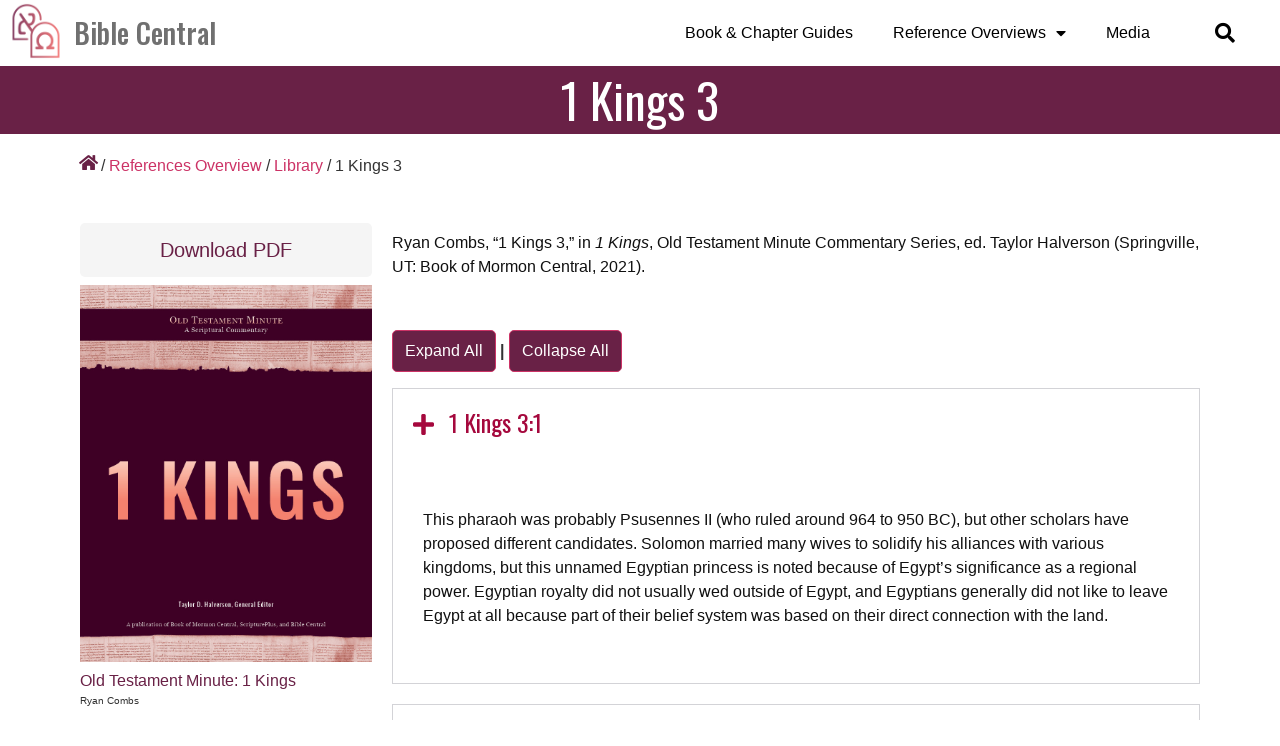

--- FILE ---
content_type: text/html; charset=UTF-8
request_url: https://biblecentral.info/library/commentary/1-kings-3/
body_size: 34970
content:
<!doctype html><html lang="en-US" prefix="og: https://ogp.me/ns#"><head><meta charset="UTF-8"><meta name="viewport" content="width=device-width, initial-scale=1"><link rel="profile" href="http://gmpg.org/xfn/11"><link media="all" href="https://biblecentral.info/wp-content/cache/autoptimize/css/autoptimize_71bf9b2877be0823df80a2f2eb8bbf20.css" rel="stylesheet" /><title>1 Kings 3 - Bible Central</title><meta name="robots" content="follow, index, max-snippet:-1, max-video-preview:-1, max-image-preview:large"/><link rel="canonical" href="https://biblecentral.info/library/commentary/1-kings-3/" /><meta property="og:locale" content="en_US" /><meta property="og:type" content="article" /><meta property="og:title" content="1 Kings 3 - Bible Central" /><meta property="og:url" content="https://biblecentral.info/library/commentary/1-kings-3/" /><meta property="og:site_name" content="Bible Central" /><meta property="article:publisher" content="https://www.facebook.com/thebiblecentral" /><meta property="og:image" content="https://biblecentral.info/wp-content/uploads/2022/07/OT-Minute-Front-Matter-1-Kings.jpg" /><meta property="og:image:secure_url" content="https://biblecentral.info/wp-content/uploads/2022/07/OT-Minute-Front-Matter-1-Kings.jpg" /><meta property="og:image:width" content="816" /><meta property="og:image:height" content="1056" /><meta property="og:image:alt" content="Cover of Old Testament Minute: 1 Kings by Ryan Combs." /><meta property="og:image:type" content="image/jpeg" /><meta name="twitter:card" content="summary_large_image" /><meta name="twitter:title" content="1 Kings 3 - Bible Central" /><meta name="twitter:site" content="@TheBibleCentral" /><meta name="twitter:creator" content="@TheBibleCentral" /><meta name="twitter:image" content="https://biblecentral.info/wp-content/uploads/2022/07/OT-Minute-Front-Matter-1-Kings.jpg" /><link rel='dns-prefetch' href='//s.w.org' /><link rel="alternate" type="application/rss+xml" title="Bible Central &raquo; Feed" href="https://biblecentral.info/feed/" /><link rel="alternate" type="application/rss+xml" title="Bible Central &raquo; Comments Feed" href="https://biblecentral.info/comments/feed/" /> <script type="text/javascript">window._wpemojiSettings = {"baseUrl":"https:\/\/s.w.org\/images\/core\/emoji\/13.1.0\/72x72\/","ext":".png","svgUrl":"https:\/\/s.w.org\/images\/core\/emoji\/13.1.0\/svg\/","svgExt":".svg","source":{"concatemoji":"https:\/\/biblecentral.info\/wp-includes\/js\/wp-emoji-release.min.js?ver=5.8.12"}};
			!function(e,a,t){var n,r,o,i=a.createElement("canvas"),p=i.getContext&&i.getContext("2d");function s(e,t){var a=String.fromCharCode;p.clearRect(0,0,i.width,i.height),p.fillText(a.apply(this,e),0,0);e=i.toDataURL();return p.clearRect(0,0,i.width,i.height),p.fillText(a.apply(this,t),0,0),e===i.toDataURL()}function c(e){var t=a.createElement("script");t.src=e,t.defer=t.type="text/javascript",a.getElementsByTagName("head")[0].appendChild(t)}for(o=Array("flag","emoji"),t.supports={everything:!0,everythingExceptFlag:!0},r=0;r<o.length;r++)t.supports[o[r]]=function(e){if(!p||!p.fillText)return!1;switch(p.textBaseline="top",p.font="600 32px Arial",e){case"flag":return s([127987,65039,8205,9895,65039],[127987,65039,8203,9895,65039])?!1:!s([55356,56826,55356,56819],[55356,56826,8203,55356,56819])&&!s([55356,57332,56128,56423,56128,56418,56128,56421,56128,56430,56128,56423,56128,56447],[55356,57332,8203,56128,56423,8203,56128,56418,8203,56128,56421,8203,56128,56430,8203,56128,56423,8203,56128,56447]);case"emoji":return!s([10084,65039,8205,55357,56613],[10084,65039,8203,55357,56613])}return!1}(o[r]),t.supports.everything=t.supports.everything&&t.supports[o[r]],"flag"!==o[r]&&(t.supports.everythingExceptFlag=t.supports.everythingExceptFlag&&t.supports[o[r]]);t.supports.everythingExceptFlag=t.supports.everythingExceptFlag&&!t.supports.flag,t.DOMReady=!1,t.readyCallback=function(){t.DOMReady=!0},t.supports.everything||(n=function(){t.readyCallback()},a.addEventListener?(a.addEventListener("DOMContentLoaded",n,!1),e.addEventListener("load",n,!1)):(e.attachEvent("onload",n),a.attachEvent("onreadystatechange",function(){"complete"===a.readyState&&t.readyCallback()})),(n=t.source||{}).concatemoji?c(n.concatemoji):n.wpemoji&&n.twemoji&&(c(n.twemoji),c(n.wpemoji)))}(window,document,window._wpemojiSettings);</script> <link rel='stylesheet' id='d8634aab7-css'  href='https://biblecentral.info/wp-content/uploads/essential-addons-elementor/734e5f942.min.css?ver=1769044440' type='text/css' media='all' /><link rel='stylesheet' id='elementor-post-30-css'  href='https://biblecentral.info/wp-content/cache/autoptimize/css/autoptimize_single_84567e76faf81f6982826b63f7274bc4.css?ver=1706650412' type='text/css' media='all' /><link rel='stylesheet' id='elementor-global-css'  href='https://biblecentral.info/wp-content/cache/autoptimize/css/autoptimize_single_a9160cbd44b07ef2020ef370a7e2c9f6.css?ver=1706650417' type='text/css' media='all' /><link rel='stylesheet' id='elementor-post-131-css'  href='https://biblecentral.info/wp-content/cache/autoptimize/css/autoptimize_single_017b3c1b0f530da7b0bddb207acbf3f1.css?ver=1706650417' type='text/css' media='all' /><link rel='stylesheet' id='elementor-post-114-css'  href='https://biblecentral.info/wp-content/cache/autoptimize/css/autoptimize_single_dfaecef70497d3783674d3e090eae965.css?ver=1769024274' type='text/css' media='all' /><link rel='stylesheet' id='elementor-post-2862-css'  href='https://biblecentral.info/wp-content/cache/autoptimize/css/autoptimize_single_f86711864f69fc5698a32abfbe57c5d1.css?ver=1706650418' type='text/css' media='all' /><link rel='stylesheet' id='custom-layouts-styles-css'  href='https://biblecentral.info/wp-content/cache/autoptimize/css/autoptimize_single_e4e2148aaa0f30d865c7622aabda0b9f.css?ver=18' type='text/css' media='all' /><link rel='stylesheet' id='elementor-post-613-css'  href='https://biblecentral.info/wp-content/cache/autoptimize/css/autoptimize_single_1c162063e7a3ae2f8d383f4440645cb5.css?ver=1706650756' type='text/css' media='all' /><link rel='stylesheet' id='google-fonts-1-css'  href='https://fonts.googleapis.com/css?family=Oswald%3A100%2C100italic%2C200%2C200italic%2C300%2C300italic%2C400%2C400italic%2C500%2C500italic%2C600%2C600italic%2C700%2C700italic%2C800%2C800italic%2C900%2C900italic%7CPoppins%3A100%2C100italic%2C200%2C200italic%2C300%2C300italic%2C400%2C400italic%2C500%2C500italic%2C600%2C600italic%2C700%2C700italic%2C800%2C800italic%2C900%2C900italic&#038;display=auto&#038;ver=5.8.12' type='text/css' media='all' /> <script type='text/javascript' src='https://biblecentral.info/wp-includes/js/jquery/jquery.min.js?ver=3.6.0' id='jquery-core-js'></script> <script type='text/javascript' src='https://biblecentral.info/wp-includes/js/jquery/jquery-migrate.min.js?ver=3.3.2' id='jquery-migrate-js'></script> <script type='text/javascript' id='search-filter-plugin-build-js-extra'>var SF_LDATA = {"ajax_url":"https:\/\/biblecentral.info\/wp-admin\/admin-ajax.php","home_url":"https:\/\/biblecentral.info\/","extensions":[]};</script> <script type='text/javascript' src='https://biblecentral.info/wp-content/plugins/search-filter-pro/public/assets/js/search-filter-build.min.js?ver=2.5.11' id='search-filter-plugin-build-js'></script> <script type='text/javascript' src='https://biblecentral.info/wp-content/plugins/search-filter-pro/public/assets/js/chosen.jquery.min.js?ver=2.5.11' id='search-filter-plugin-chosen-js'></script> <script type='text/javascript' id='ecs_ajax_load-js-extra'>var ecs_ajax_params = {"ajaxurl":"https:\/\/biblecentral.info\/wp-admin\/admin-ajax.php","posts":"{\"name\":\"1-kings-3\",\"post_type\":\"genesis_com\",\"genesis_com\":\"1-kings-3\",\"do_not_redirect\":1,\"error\":\"\",\"m\":\"\",\"p\":0,\"post_parent\":\"\",\"subpost\":\"\",\"subpost_id\":\"\",\"attachment\":\"\",\"attachment_id\":0,\"pagename\":\"\",\"page_id\":0,\"second\":\"\",\"minute\":\"\",\"hour\":\"\",\"day\":0,\"monthnum\":0,\"year\":0,\"w\":0,\"category_name\":\"\",\"tag\":\"\",\"cat\":\"\",\"tag_id\":\"\",\"author\":\"\",\"author_name\":\"\",\"feed\":\"\",\"tb\":\"\",\"paged\":0,\"meta_key\":\"\",\"meta_value\":\"\",\"preview\":\"\",\"s\":\"\",\"sentence\":\"\",\"title\":\"\",\"fields\":\"\",\"menu_order\":\"\",\"embed\":\"\",\"category__in\":[],\"category__not_in\":[],\"category__and\":[],\"post__in\":[],\"post__not_in\":[],\"post_name__in\":[],\"tag__in\":[],\"tag__not_in\":[],\"tag__and\":[],\"tag_slug__in\":[],\"tag_slug__and\":[],\"post_parent__in\":[],\"post_parent__not_in\":[],\"author__in\":[],\"author__not_in\":[],\"ignore_sticky_posts\":false,\"suppress_filters\":false,\"cache_results\":true,\"update_post_term_cache\":true,\"lazy_load_term_meta\":true,\"update_post_meta_cache\":true,\"posts_per_page\":10,\"nopaging\":false,\"comments_per_page\":\"50\",\"no_found_rows\":false,\"order\":\"DESC\"}"};</script> <script type='text/javascript' src='https://biblecentral.info/wp-content/cache/autoptimize/js/autoptimize_single_6a414b257267a883c6dd13b3c66b8596.js?ver=3.1.4' id='ecs_ajax_load-js'></script> <script type='text/javascript' src='https://biblecentral.info/wp-content/cache/autoptimize/js/autoptimize_single_447712f49ef92d24eda0381882e5f00b.js?ver=3.1.4' id='ecs-script-js'></script> <link rel="https://api.w.org/" href="https://biblecentral.info/wp-json/" /><link rel="alternate" type="application/json" href="https://biblecentral.info/wp-json/wp/v2/genesis_com/7002" /><link rel="EditURI" type="application/rsd+xml" title="RSD" href="https://biblecentral.info/xmlrpc.php?rsd" /><link rel="wlwmanifest" type="application/wlwmanifest+xml" href="https://biblecentral.info/wp-includes/wlwmanifest.xml" /><meta name="generator" content="WordPress 5.8.12" /><link rel='shortlink' href='https://biblecentral.info/?p=7002' /><link rel="alternate" type="application/json+oembed" href="https://biblecentral.info/wp-json/oembed/1.0/embed?url=https%3A%2F%2Fbiblecentral.info%2Flibrary%2Fcommentary%2F1-kings-3%2F" /><link rel="alternate" type="text/xml+oembed" href="https://biblecentral.info/wp-json/oembed/1.0/embed?url=https%3A%2F%2Fbiblecentral.info%2Flibrary%2Fcommentary%2F1-kings-3%2F&#038;format=xml" />  <script>(function(w,d,s,l,i){w[l]=w[l]||[];w[l].push({'gtm.start':
new Date().getTime(),event:'gtm.js'});var f=d.getElementsByTagName(s)[0],
j=d.createElement(s),dl=l!='dataLayer'?'&l='+l:'';j.async=true;j.src=
'https://www.googletagmanager.com/gtm.js?id='+i+dl;f.parentNode.insertBefore(j,f);
})(window,document,'script','dataLayer','GTM-KFRV9DT');</script> 
 <script async src="https://www.googletagmanager.com/gtag/js?id=G-EZXKGVPJZT"></script> <script>window.dataLayer = window.dataLayer || [];
  function gtag(){dataLayer.push(arguments);}
  gtag('js', new Date());

  gtag('config', 'G-EZXKGVPJZT');</script><link rel="icon" href="https://biblecentral.info/wp-content/uploads/2021/04/logo2-60.png" sizes="32x32" /><link rel="icon" href="https://biblecentral.info/wp-content/uploads/2021/04/logo2-60.png" sizes="192x192" /><link rel="apple-touch-icon" href="https://biblecentral.info/wp-content/uploads/2021/04/logo2-60.png" /><meta name="msapplication-TileImage" content="https://biblecentral.info/wp-content/uploads/2021/04/logo2-60.png" /></head><body class="genesis_com-template-default single single-genesis_com postid-7002 wp-custom-logo elementor-default elementor-kit-30">
<!-- Google Tag Manager (noscript) -->
<noscript><iframe src="https://www.googletagmanager.com/ns.html?id=GTM-KFRV9DT"
height="0" width="0" style="display:none;visibility:hidden"></iframe></noscript>
<!-- End Google Tag Manager (noscript) --><div data-elementor-type="header" data-elementor-id="131" class="elementor elementor-131 elementor-location-header"><div class="elementor-section-wrap"><header class="has_ae_slider elementor-section elementor-top-section elementor-element elementor-element-715658ea elementor-section-content-middle elementor-section-height-min-height elementor-section-full_width elementor-section-height-default elementor-section-items-middle ae-bg-gallery-type-default" data-id="715658ea" data-element_type="section" data-settings="{&quot;background_background&quot;:&quot;classic&quot;}"><div class="elementor-container elementor-column-gap-no"><div class="has_ae_slider elementor-column elementor-col-25 elementor-top-column elementor-element elementor-element-4bb96ed2 ae-bg-gallery-type-default" data-id="4bb96ed2" data-element_type="column"><div class="elementor-widget-wrap elementor-element-populated"><div class="elementor-element elementor-element-568bd603 elementor-view-default elementor-widget elementor-widget-icon" data-id="568bd603" data-element_type="widget" data-widget_type="icon.default"><div class="elementor-widget-container"><div class="elementor-icon-wrapper"> <a class="elementor-icon" href="https://biblecentral.info/"> <svg xmlns="http://www.w3.org/2000/svg" xmlns:xlink="http://www.w3.org/1999/xlink" width="56" height="56" viewBox="0 0 56 56"><image id="logo2-orange" width="56" height="56" xlink:href="[data-uri]"></image></svg> </a></div></div></div></div></div><div class="has_ae_slider elementor-column elementor-col-25 elementor-top-column elementor-element elementor-element-4760128b ae-bg-gallery-type-default" data-id="4760128b" data-element_type="column" data-settings="{&quot;background_background&quot;:&quot;classic&quot;}"><div class="elementor-widget-wrap elementor-element-populated"><div class="elementor-element elementor-element-5c59a94d elementor-widget elementor-widget-theme-site-title elementor-widget-heading" data-id="5c59a94d" data-element_type="widget" data-widget_type="theme-site-title.default"><div class="elementor-widget-container"><h2 class="elementor-heading-title elementor-size-default"><a href="https://biblecentral.info">Bible Central</a></h2></div></div></div></div><div class="has_ae_slider elementor-column elementor-col-25 elementor-top-column elementor-element elementor-element-700b4917 ae-bg-gallery-type-default" data-id="700b4917" data-element_type="column"><div class="elementor-widget-wrap elementor-element-populated"><div class="elementor-element elementor-element-1efde425 elementor-nav-menu__align-right elementor-nav-menu--stretch elementor-nav-menu--dropdown-tablet elementor-nav-menu__text-align-aside elementor-nav-menu--toggle elementor-nav-menu--burger elementor-widget elementor-widget-nav-menu" data-id="1efde425" data-element_type="widget" data-settings="{&quot;full_width&quot;:&quot;stretch&quot;,&quot;layout&quot;:&quot;horizontal&quot;,&quot;submenu_icon&quot;:{&quot;value&quot;:&quot;&lt;i class=\&quot;fas fa-caret-down\&quot;&gt;&lt;\/i&gt;&quot;,&quot;library&quot;:&quot;fa-solid&quot;},&quot;toggle&quot;:&quot;burger&quot;}" data-widget_type="nav-menu.default"><div class="elementor-widget-container"><nav migration_allowed="1" migrated="0" role="navigation" class="elementor-nav-menu--main elementor-nav-menu__container elementor-nav-menu--layout-horizontal e--pointer-underline e--animation-fade"><ul id="menu-1-1efde425" class="elementor-nav-menu"><li class="menu-item menu-item-type-post_type menu-item-object-page menu-item-520"><a href="https://biblecentral.info/book-guides/" class="elementor-item">Book &#038; Chapter Guides</a></li><li class="menu-item menu-item-type-post_type menu-item-object-page menu-item-has-children menu-item-358"><a href="https://biblecentral.info/reference-overviews/" class="elementor-item">Reference Overviews</a><ul class="sub-menu elementor-nav-menu--dropdown"><li class="menu-item menu-item-type-post_type menu-item-object-page menu-item-4229"><a href="https://biblecentral.info/people-of-the-bible/" class="elementor-sub-item">People of the Bible</a></li><li class="menu-item menu-item-type-post_type menu-item-object-page menu-item-4228"><a href="https://biblecentral.info/places-of-the-bible/" class="elementor-sub-item">Places of the Bible</a></li><li class="menu-item menu-item-type-post_type menu-item-object-page menu-item-4230"><a href="https://biblecentral.info/topic-guides/" class="elementor-sub-item">Topic Guides</a></li><li class="menu-item menu-item-type-post_type menu-item-object-page menu-item-4231"><a href="https://biblecentral.info/library/" class="elementor-sub-item">Library</a></li><li class="menu-item menu-item-type-post_type menu-item-object-page menu-item-4684"><a href="https://biblecentral.info/old-testament-bibliography-for-latter-day-saints/" class="elementor-sub-item">Bibliography</a></li></ul></li><li class="menu-item menu-item-type-post_type menu-item-object-page menu-item-162"><a href="https://biblecentral.info/media/" class="elementor-item">Media</a></li></ul></nav><div class="elementor-menu-toggle" role="button" tabindex="0" aria-label="Menu Toggle" aria-expanded="false"> <i aria-hidden="true" role="presentation" class="elementor-menu-toggle__icon--open eicon-menu-bar"></i><i aria-hidden="true" role="presentation" class="elementor-menu-toggle__icon--close eicon-close"></i> <span class="elementor-screen-only">Menu</span></div><nav class="elementor-nav-menu--dropdown elementor-nav-menu__container" role="navigation" aria-hidden="true"><ul id="menu-2-1efde425" class="elementor-nav-menu"><li class="menu-item menu-item-type-post_type menu-item-object-page menu-item-520"><a href="https://biblecentral.info/book-guides/" class="elementor-item" tabindex="-1">Book &#038; Chapter Guides</a></li><li class="menu-item menu-item-type-post_type menu-item-object-page menu-item-has-children menu-item-358"><a href="https://biblecentral.info/reference-overviews/" class="elementor-item" tabindex="-1">Reference Overviews</a><ul class="sub-menu elementor-nav-menu--dropdown"><li class="menu-item menu-item-type-post_type menu-item-object-page menu-item-4229"><a href="https://biblecentral.info/people-of-the-bible/" class="elementor-sub-item" tabindex="-1">People of the Bible</a></li><li class="menu-item menu-item-type-post_type menu-item-object-page menu-item-4228"><a href="https://biblecentral.info/places-of-the-bible/" class="elementor-sub-item" tabindex="-1">Places of the Bible</a></li><li class="menu-item menu-item-type-post_type menu-item-object-page menu-item-4230"><a href="https://biblecentral.info/topic-guides/" class="elementor-sub-item" tabindex="-1">Topic Guides</a></li><li class="menu-item menu-item-type-post_type menu-item-object-page menu-item-4231"><a href="https://biblecentral.info/library/" class="elementor-sub-item" tabindex="-1">Library</a></li><li class="menu-item menu-item-type-post_type menu-item-object-page menu-item-4684"><a href="https://biblecentral.info/old-testament-bibliography-for-latter-day-saints/" class="elementor-sub-item" tabindex="-1">Bibliography</a></li></ul></li><li class="menu-item menu-item-type-post_type menu-item-object-page menu-item-162"><a href="https://biblecentral.info/media/" class="elementor-item" tabindex="-1">Media</a></li></ul></nav></div></div></div></div><div class="has_ae_slider elementor-column elementor-col-25 elementor-top-column elementor-element elementor-element-31f23875 ae-bg-gallery-type-default" data-id="31f23875" data-element_type="column"><div class="elementor-widget-wrap elementor-element-populated"><div class="elementor-element elementor-element-6f92e3f0 elementor-search-form--skin-full_screen elementor-widget elementor-widget-search-form" data-id="6f92e3f0" data-element_type="widget" data-settings="{&quot;skin&quot;:&quot;full_screen&quot;}" data-widget_type="search-form.default"><div class="elementor-widget-container"><form class="elementor-search-form" role="search" action="https://biblecentral.info" method="get"><div class="elementor-search-form__toggle"> <i aria-hidden="true" class="fas fa-search"></i> <span class="elementor-screen-only">Search</span></div><div class="elementor-search-form__container"> <input placeholder="Search..." class="elementor-search-form__input" type="search" name="s" title="Search" value=""><div class="dialog-lightbox-close-button dialog-close-button"> <i aria-hidden="true" class="eicon-close"></i> <span class="elementor-screen-only">Close</span></div></div></form></div></div></div></div></div></header></div></div><div class="ae_data elementor elementor-613" data-aetid="613"><div data-elementor-type="wp-post" data-elementor-id="613" class="elementor elementor-613"><section class="has_ae_slider elementor-section elementor-top-section elementor-element elementor-element-f7abf3a elementor-section-boxed elementor-section-height-default elementor-section-height-default ae-bg-gallery-type-default" data-id="f7abf3a" data-element_type="section" data-settings="{&quot;background_background&quot;:&quot;classic&quot;}"><div class="elementor-container elementor-column-gap-default"><div class="has_ae_slider elementor-column elementor-col-100 elementor-top-column elementor-element elementor-element-e73b313 ae-bg-gallery-type-default" data-id="e73b313" data-element_type="column"><div class="elementor-widget-wrap elementor-element-populated"><div class="elementor-element elementor-element-c294bdc elementor-widget elementor-widget-heading" data-id="c294bdc" data-element_type="widget" data-widget_type="heading.default"><div class="elementor-widget-container"><h2 class="elementor-heading-title elementor-size-default">1 Kings 3</h2></div></div></div></div></div></section><section class="has_ae_slider elementor-section elementor-top-section elementor-element elementor-element-a162991 elementor-section-boxed elementor-section-height-default elementor-section-height-default ae-bg-gallery-type-default" data-id="a162991" data-element_type="section"><div class="elementor-container elementor-column-gap-default"><div class="has_ae_slider elementor-column elementor-col-100 elementor-top-column elementor-element elementor-element-8cace62 ae-bg-gallery-type-default" data-id="8cace62" data-element_type="column"><div class="elementor-widget-wrap elementor-element-populated"><div class="elementor-element elementor-element-213a823 elementor-widget__width-auto elementor-view-default elementor-widget elementor-widget-icon" data-id="213a823" data-element_type="widget" data-widget_type="icon.default"><div class="elementor-widget-container"><div class="elementor-icon-wrapper"> <a class="elementor-icon" href="https://biblecentral.info/"> <i aria-hidden="true" class="fas fa-home"></i> </a></div></div></div><div class="elementor-element elementor-element-3332210 elementor-widget__width-auto elementor-widget elementor-widget-text-editor" data-id="3332210" data-element_type="widget" data-widget_type="text-editor.default"><div class="elementor-widget-container"><p> / <a href="https://biblecentral.info/index.php/reference-overviews/">References Overview</a> / <a href="https://biblecentral.info/index.php/library/">Library</a> / </p></div></div><div class="elementor-element elementor-element-f9c790f elementor-widget__width-auto elementor-widget elementor-widget-text-editor" data-id="f9c790f" data-element_type="widget" data-widget_type="text-editor.default"><div class="elementor-widget-container"> 1 Kings 3</div></div></div></div></div></section><section class="has_ae_slider elementor-section elementor-top-section elementor-element elementor-element-b208ce4 elementor-section-boxed elementor-section-height-default elementor-section-height-default ae-bg-gallery-type-default" data-id="b208ce4" data-element_type="section"><div class="elementor-container elementor-column-gap-default"><div class="has_ae_slider elementor-column elementor-col-50 elementor-top-column elementor-element elementor-element-990f035 ae-bg-gallery-type-default" data-id="990f035" data-element_type="column"><div class="elementor-widget-wrap elementor-element-populated"><div class="elementor-element elementor-element-bab18e0 elementor-align-justify elementor-widget elementor-widget-button" data-id="bab18e0" data-element_type="widget" data-widget_type="button.default"><div class="elementor-widget-container"><div class="elementor-button-wrapper"> <a href="https://archive.bookofmormoncentral.org/content/1-kings-3" target="_blank" class="elementor-button-link elementor-button elementor-size-sm" role="button"> <span class="elementor-button-content-wrapper"> <span class="elementor-button-text">Download PDF</span> </span> </a></div></div></div><div class="elementor-element elementor-element-c5a0862 ae-grid-list overlay-h-pos-center overlay-v-pos-middle elementor-widget elementor-widget-ae-post-blocks-adv" data-id="c5a0862" data-element_type="widget" data-widget_type="ae-post-blocks-adv.grid"><div class="elementor-widget-container"><div class="ae-post-overlay"><div class="ae-post-overlay-wrapper"><div class="ae-post-overlay-icon"> <i aria-hidden="true" class="fa fa-sync"></i></div><div class="ae-post-overlay-text"> Loading...</div></div></div><div class="ae-outer-wrapper" data-source="relation" data-pid="7002" data-wid="c5a0862" data-disable_scroll_on_ajax_load="no" data-pagination_scroll_top_offset="0" ><div class="ae-post-collection" ><article class="ae-post-item ae-post-item-c5a0862" ><div class="ae-post-item-inner"><div class="ae_data elementor elementor-556"><div data-elementor-type="wp-post" data-elementor-id="556" class="elementor elementor-556"><section class="has_ae_slider elementor-section elementor-top-section elementor-element elementor-element-16c30e5 elementor-section-boxed elementor-section-height-default elementor-section-height-default ae-bg-gallery-type-default" data-id="16c30e5" data-element_type="section"><div class="elementor-container elementor-column-gap-default"><div class="has_ae_slider elementor-column elementor-col-100 elementor-top-column elementor-element elementor-element-501bebf ae-bg-gallery-type-default" data-id="501bebf" data-element_type="column"><div class="elementor-widget-wrap elementor-element-populated"><div class="elementor-element elementor-element-3c1774f elementor-position-top elementor-vertical-align-top elementor-widget elementor-widget-image-box" data-id="3c1774f" data-element_type="widget" data-widget_type="image-box.default"><div class="elementor-widget-container"><div class="elementor-image-box-wrapper"><figure class="elementor-image-box-img"><a href="https://biblecentral.info/library/book/old-testament-minute-1-kings/"><img src="https://biblecentral.info/wp-content/uploads/2022/07/OT-Minute-Front-Matter-1-Kings.jpg" title="" alt="" /></a></figure><div class="elementor-image-box-content"><div class="elementor-image-box-title"><a href="https://biblecentral.info/library/book/old-testament-minute-1-kings/">Old Testament Minute: 1 Kings</a></div><p class="elementor-image-box-description">Ryan Combs</p></div></div></div></div><div class="elementor-element elementor-element-d360e12 ae-grid-list scrollable-chapter-list elementor-hidden-mobile overlay-h-pos-center overlay-v-pos-middle elementor-widget elementor-widget-ae-post-blocks-adv" data-id="d360e12" data-element_type="widget" data-widget_type="ae-post-blocks-adv.grid"><div class="elementor-widget-container"><div class="ae-post-overlay"><div class="ae-post-overlay-wrapper"><div class="ae-post-overlay-icon"> <i aria-hidden="true" class="fa fa-sync"></i></div><div class="ae-post-overlay-text"> Loading...</div></div></div><div class="ae-widget-title-wrap"><div class="ae-widget-title-inner"><h3 class="ae-widget-title">Contents</h3></div></div><div class="ae-outer-wrapper" data-source="relation" data-pid="6999" data-wid="d360e12" data-disable_scroll_on_ajax_load="no" data-pagination_scroll_top_offset="0" ><div class="ae-post-collection" ><article class="ae-post-item ae-post-item-d360e12" ><div class="ae-post-item-inner"><div class="ae_data elementor elementor-3013"><div data-elementor-type="wp-post" data-elementor-id="3013" class="elementor elementor-3013"><section class="has_ae_slider elementor-section elementor-top-section elementor-element elementor-element-5aa40ca elementor-section-boxed elementor-section-height-default elementor-section-height-default ae-bg-gallery-type-default" data-id="5aa40ca" data-element_type="section"><div class="elementor-container elementor-column-gap-default"><div class="has_ae_slider elementor-column elementor-col-100 elementor-top-column elementor-element elementor-element-75d36e1 ae-bg-gallery-type-default" data-id="75d36e1" data-element_type="column" data-settings="{&quot;background_background&quot;:&quot;classic&quot;}"><div class="elementor-widget-wrap elementor-element-populated"><div class="elementor-background-overlay"></div><div class="elementor-element elementor-element-02be308 elementor-widget elementor-widget-ae-post-title" data-id="02be308" data-element_type="widget" data-widget_type="ae-post-title.default"><div class="elementor-widget-container"> <a  href="https://biblecentral.info/library/commentary/1-kings-3/"><div itemprop="name" class="ae-element-post-title">1 Kings 3</div></a></div></div></div></div></div></section></div></div></div></article><article class="ae-post-item ae-post-item-d360e12" ><div class="ae-post-item-inner"><div class="ae_data elementor elementor-3013"><div data-elementor-type="wp-post" data-elementor-id="3013" class="elementor elementor-3013"><section class="has_ae_slider elementor-section elementor-top-section elementor-element elementor-element-5aa40ca elementor-section-boxed elementor-section-height-default elementor-section-height-default ae-bg-gallery-type-default" data-id="5aa40ca" data-element_type="section"><div class="elementor-container elementor-column-gap-default"><div class="has_ae_slider elementor-column elementor-col-100 elementor-top-column elementor-element elementor-element-75d36e1 ae-bg-gallery-type-default" data-id="75d36e1" data-element_type="column" data-settings="{&quot;background_background&quot;:&quot;classic&quot;}"><div class="elementor-widget-wrap elementor-element-populated"><div class="elementor-background-overlay"></div><div class="elementor-element elementor-element-02be308 elementor-widget elementor-widget-ae-post-title" data-id="02be308" data-element_type="widget" data-widget_type="ae-post-title.default"><div class="elementor-widget-container"> <a  href="https://biblecentral.info/library/commentary/1-kings-8/"><div itemprop="name" class="ae-element-post-title">1 Kings 8</div></a></div></div></div></div></div></section></div></div></div></article><article class="ae-post-item ae-post-item-d360e12" ><div class="ae-post-item-inner"><div class="ae_data elementor elementor-3013"><div data-elementor-type="wp-post" data-elementor-id="3013" class="elementor elementor-3013"><section class="has_ae_slider elementor-section elementor-top-section elementor-element elementor-element-5aa40ca elementor-section-boxed elementor-section-height-default elementor-section-height-default ae-bg-gallery-type-default" data-id="5aa40ca" data-element_type="section"><div class="elementor-container elementor-column-gap-default"><div class="has_ae_slider elementor-column elementor-col-100 elementor-top-column elementor-element elementor-element-75d36e1 ae-bg-gallery-type-default" data-id="75d36e1" data-element_type="column" data-settings="{&quot;background_background&quot;:&quot;classic&quot;}"><div class="elementor-widget-wrap elementor-element-populated"><div class="elementor-background-overlay"></div><div class="elementor-element elementor-element-02be308 elementor-widget elementor-widget-ae-post-title" data-id="02be308" data-element_type="widget" data-widget_type="ae-post-title.default"><div class="elementor-widget-container"> <a  href="https://biblecentral.info/library/commentary/1-kings-11/"><div itemprop="name" class="ae-element-post-title">1 Kings 11</div></a></div></div></div></div></div></section></div></div></div></article><article class="ae-post-item ae-post-item-d360e12" ><div class="ae-post-item-inner"><div class="ae_data elementor elementor-3013"><div data-elementor-type="wp-post" data-elementor-id="3013" class="elementor elementor-3013"><section class="has_ae_slider elementor-section elementor-top-section elementor-element elementor-element-5aa40ca elementor-section-boxed elementor-section-height-default elementor-section-height-default ae-bg-gallery-type-default" data-id="5aa40ca" data-element_type="section"><div class="elementor-container elementor-column-gap-default"><div class="has_ae_slider elementor-column elementor-col-100 elementor-top-column elementor-element elementor-element-75d36e1 ae-bg-gallery-type-default" data-id="75d36e1" data-element_type="column" data-settings="{&quot;background_background&quot;:&quot;classic&quot;}"><div class="elementor-widget-wrap elementor-element-populated"><div class="elementor-background-overlay"></div><div class="elementor-element elementor-element-02be308 elementor-widget elementor-widget-ae-post-title" data-id="02be308" data-element_type="widget" data-widget_type="ae-post-title.default"><div class="elementor-widget-container"> <a  href="https://biblecentral.info/library/commentary/1-kings-17/"><div itemprop="name" class="ae-element-post-title">1 Kings 17</div></a></div></div></div></div></div></section></div></div></div></article><article class="ae-post-item ae-post-item-d360e12" ><div class="ae-post-item-inner"><div class="ae_data elementor elementor-3013"><div data-elementor-type="wp-post" data-elementor-id="3013" class="elementor elementor-3013"><section class="has_ae_slider elementor-section elementor-top-section elementor-element elementor-element-5aa40ca elementor-section-boxed elementor-section-height-default elementor-section-height-default ae-bg-gallery-type-default" data-id="5aa40ca" data-element_type="section"><div class="elementor-container elementor-column-gap-default"><div class="has_ae_slider elementor-column elementor-col-100 elementor-top-column elementor-element elementor-element-75d36e1 ae-bg-gallery-type-default" data-id="75d36e1" data-element_type="column" data-settings="{&quot;background_background&quot;:&quot;classic&quot;}"><div class="elementor-widget-wrap elementor-element-populated"><div class="elementor-background-overlay"></div><div class="elementor-element elementor-element-02be308 elementor-widget elementor-widget-ae-post-title" data-id="02be308" data-element_type="widget" data-widget_type="ae-post-title.default"><div class="elementor-widget-container"> <a  href="https://biblecentral.info/library/commentary/1-kings-18/"><div itemprop="name" class="ae-element-post-title">1 Kings 18</div></a></div></div></div></div></div></section></div></div></div></article><article class="ae-post-item ae-post-item-d360e12" ><div class="ae-post-item-inner"><div class="ae_data elementor elementor-3013"><div data-elementor-type="wp-post" data-elementor-id="3013" class="elementor elementor-3013"><section class="has_ae_slider elementor-section elementor-top-section elementor-element elementor-element-5aa40ca elementor-section-boxed elementor-section-height-default elementor-section-height-default ae-bg-gallery-type-default" data-id="5aa40ca" data-element_type="section"><div class="elementor-container elementor-column-gap-default"><div class="has_ae_slider elementor-column elementor-col-100 elementor-top-column elementor-element elementor-element-75d36e1 ae-bg-gallery-type-default" data-id="75d36e1" data-element_type="column" data-settings="{&quot;background_background&quot;:&quot;classic&quot;}"><div class="elementor-widget-wrap elementor-element-populated"><div class="elementor-background-overlay"></div><div class="elementor-element elementor-element-02be308 elementor-widget elementor-widget-ae-post-title" data-id="02be308" data-element_type="widget" data-widget_type="ae-post-title.default"><div class="elementor-widget-container"> <a  href="https://biblecentral.info/library/commentary/1-kings-19/"><div itemprop="name" class="ae-element-post-title">1 Kings 19</div></a></div></div></div></div></div></section></div></div></div></article></div></div></div></div><div class="elementor-element elementor-element-be03d9c ae-grid-list elementor-hidden-desktop elementor-hidden-tablet overlay-h-pos-center overlay-v-pos-middle elementor-widget elementor-widget-ae-post-blocks-adv" data-id="be03d9c" data-element_type="widget" data-widget_type="ae-post-blocks-adv.grid"><div class="elementor-widget-container"> <button class="frontend-admin-edit-button edit-button" onClick="openModal('0JbrZjxWwKEp4cS')" >Chapter List</button><div id="modal_0JbrZjxWwKEp4cS" class="modal edit-modal hide"><div class="modal-content"><div class="modal-inner"> <span onClick="closeModal('0JbrZjxWwKEp4cS')" class="acf-icon -cancel close"></span><div class="content-container"><div class="ae-post-overlay"><div class="ae-post-overlay-wrapper"><div class="ae-post-overlay-icon"> <i aria-hidden="true" class="fa fa-sync"></i></div><div class="ae-post-overlay-text"> Loading...</div></div></div><div class="ae-widget-title-wrap"><div class="ae-widget-title-inner"><h3 class="ae-widget-title">Contents</h3></div></div><div class="ae-outer-wrapper" data-source="relation" data-pid="6999" data-wid="be03d9c" data-disable_scroll_on_ajax_load="no" data-pagination_scroll_top_offset="0" ><div class="ae-post-collection" ><article class="ae-post-item ae-post-item-be03d9c" ><div class="ae-post-item-inner"><div class="ae_data elementor elementor-3008"><div data-elementor-type="wp-post" data-elementor-id="3008" class="elementor elementor-3008"><section class="has_ae_slider elementor-section elementor-top-section elementor-element elementor-element-5aa40ca elementor-section-boxed elementor-section-height-default elementor-section-height-default ae-bg-gallery-type-default" data-id="5aa40ca" data-element_type="section"><div class="elementor-container elementor-column-gap-default"><div class="has_ae_slider elementor-column elementor-col-100 elementor-top-column elementor-element elementor-element-75d36e1 ae-bg-gallery-type-default" data-id="75d36e1" data-element_type="column" data-settings="{&quot;background_background&quot;:&quot;classic&quot;}"><div class="elementor-widget-wrap elementor-element-populated"><div class="elementor-background-overlay"></div><div class="elementor-element elementor-element-02be308 elementor-widget elementor-widget-ae-post-title" data-id="02be308" data-element_type="widget" data-widget_type="ae-post-title.default"><div class="elementor-widget-container"> <a  href="https://biblecentral.info/library/commentary/1-kings-3/"><div itemprop="name" class="ae-element-post-title">1 Kings 3</div></a></div></div></div></div></div></section></div></div></div></article><article class="ae-post-item ae-post-item-be03d9c" ><div class="ae-post-item-inner"><div class="ae_data elementor elementor-3008"><div data-elementor-type="wp-post" data-elementor-id="3008" class="elementor elementor-3008"><section class="has_ae_slider elementor-section elementor-top-section elementor-element elementor-element-5aa40ca elementor-section-boxed elementor-section-height-default elementor-section-height-default ae-bg-gallery-type-default" data-id="5aa40ca" data-element_type="section"><div class="elementor-container elementor-column-gap-default"><div class="has_ae_slider elementor-column elementor-col-100 elementor-top-column elementor-element elementor-element-75d36e1 ae-bg-gallery-type-default" data-id="75d36e1" data-element_type="column" data-settings="{&quot;background_background&quot;:&quot;classic&quot;}"><div class="elementor-widget-wrap elementor-element-populated"><div class="elementor-background-overlay"></div><div class="elementor-element elementor-element-02be308 elementor-widget elementor-widget-ae-post-title" data-id="02be308" data-element_type="widget" data-widget_type="ae-post-title.default"><div class="elementor-widget-container"> <a  href="https://biblecentral.info/library/commentary/1-kings-8/"><div itemprop="name" class="ae-element-post-title">1 Kings 8</div></a></div></div></div></div></div></section></div></div></div></article><article class="ae-post-item ae-post-item-be03d9c" ><div class="ae-post-item-inner"><div class="ae_data elementor elementor-3008"><div data-elementor-type="wp-post" data-elementor-id="3008" class="elementor elementor-3008"><section class="has_ae_slider elementor-section elementor-top-section elementor-element elementor-element-5aa40ca elementor-section-boxed elementor-section-height-default elementor-section-height-default ae-bg-gallery-type-default" data-id="5aa40ca" data-element_type="section"><div class="elementor-container elementor-column-gap-default"><div class="has_ae_slider elementor-column elementor-col-100 elementor-top-column elementor-element elementor-element-75d36e1 ae-bg-gallery-type-default" data-id="75d36e1" data-element_type="column" data-settings="{&quot;background_background&quot;:&quot;classic&quot;}"><div class="elementor-widget-wrap elementor-element-populated"><div class="elementor-background-overlay"></div><div class="elementor-element elementor-element-02be308 elementor-widget elementor-widget-ae-post-title" data-id="02be308" data-element_type="widget" data-widget_type="ae-post-title.default"><div class="elementor-widget-container"> <a  href="https://biblecentral.info/library/commentary/1-kings-11/"><div itemprop="name" class="ae-element-post-title">1 Kings 11</div></a></div></div></div></div></div></section></div></div></div></article><article class="ae-post-item ae-post-item-be03d9c" ><div class="ae-post-item-inner"><div class="ae_data elementor elementor-3008"><div data-elementor-type="wp-post" data-elementor-id="3008" class="elementor elementor-3008"><section class="has_ae_slider elementor-section elementor-top-section elementor-element elementor-element-5aa40ca elementor-section-boxed elementor-section-height-default elementor-section-height-default ae-bg-gallery-type-default" data-id="5aa40ca" data-element_type="section"><div class="elementor-container elementor-column-gap-default"><div class="has_ae_slider elementor-column elementor-col-100 elementor-top-column elementor-element elementor-element-75d36e1 ae-bg-gallery-type-default" data-id="75d36e1" data-element_type="column" data-settings="{&quot;background_background&quot;:&quot;classic&quot;}"><div class="elementor-widget-wrap elementor-element-populated"><div class="elementor-background-overlay"></div><div class="elementor-element elementor-element-02be308 elementor-widget elementor-widget-ae-post-title" data-id="02be308" data-element_type="widget" data-widget_type="ae-post-title.default"><div class="elementor-widget-container"> <a  href="https://biblecentral.info/library/commentary/1-kings-17/"><div itemprop="name" class="ae-element-post-title">1 Kings 17</div></a></div></div></div></div></div></section></div></div></div></article><article class="ae-post-item ae-post-item-be03d9c" ><div class="ae-post-item-inner"><div class="ae_data elementor elementor-3008"><div data-elementor-type="wp-post" data-elementor-id="3008" class="elementor elementor-3008"><section class="has_ae_slider elementor-section elementor-top-section elementor-element elementor-element-5aa40ca elementor-section-boxed elementor-section-height-default elementor-section-height-default ae-bg-gallery-type-default" data-id="5aa40ca" data-element_type="section"><div class="elementor-container elementor-column-gap-default"><div class="has_ae_slider elementor-column elementor-col-100 elementor-top-column elementor-element elementor-element-75d36e1 ae-bg-gallery-type-default" data-id="75d36e1" data-element_type="column" data-settings="{&quot;background_background&quot;:&quot;classic&quot;}"><div class="elementor-widget-wrap elementor-element-populated"><div class="elementor-background-overlay"></div><div class="elementor-element elementor-element-02be308 elementor-widget elementor-widget-ae-post-title" data-id="02be308" data-element_type="widget" data-widget_type="ae-post-title.default"><div class="elementor-widget-container"> <a  href="https://biblecentral.info/library/commentary/1-kings-18/"><div itemprop="name" class="ae-element-post-title">1 Kings 18</div></a></div></div></div></div></div></section></div></div></div></article><article class="ae-post-item ae-post-item-be03d9c" ><div class="ae-post-item-inner"><div class="ae_data elementor elementor-3008"><div data-elementor-type="wp-post" data-elementor-id="3008" class="elementor elementor-3008"><section class="has_ae_slider elementor-section elementor-top-section elementor-element elementor-element-5aa40ca elementor-section-boxed elementor-section-height-default elementor-section-height-default ae-bg-gallery-type-default" data-id="5aa40ca" data-element_type="section"><div class="elementor-container elementor-column-gap-default"><div class="has_ae_slider elementor-column elementor-col-100 elementor-top-column elementor-element elementor-element-75d36e1 ae-bg-gallery-type-default" data-id="75d36e1" data-element_type="column" data-settings="{&quot;background_background&quot;:&quot;classic&quot;}"><div class="elementor-widget-wrap elementor-element-populated"><div class="elementor-background-overlay"></div><div class="elementor-element elementor-element-02be308 elementor-widget elementor-widget-ae-post-title" data-id="02be308" data-element_type="widget" data-widget_type="ae-post-title.default"><div class="elementor-widget-container"> <a  href="https://biblecentral.info/library/commentary/1-kings-19/"><div itemprop="name" class="ae-element-post-title">1 Kings 19</div></a></div></div></div></div></div></section></div></div></div></article></div></div></div></div></div></div></div></div></div></div></div></section></div></div></div></article></div></div></div></div><div class="elementor-element elementor-element-dd4dc94 elementor-widget__width-auto elementor-hidden-desktop elementor-hidden-tablet elementor-hidden-mobile elementor-widget elementor-widget-html" data-id="dd4dc94" data-element_type="widget" data-widget_type="html.default"><div class="elementor-widget-container"><div id="global"><div id="mensajes"><div class="texto"><a href="">Genesis 1</a></div><div class="texto"><a href="">Genesis 2</a></div><div class="texto"><a href="">Genesis 3</a></div><div class="texto"><a href="">Genesis 4</a></div><div class="texto"><a href="">Genesis 5</a></div><div class="texto"><a href="">Genesis 6</a></div><div class="texto"><a href="">Genesis 7</a></div><div class="texto"><a href="">Genesis 8</a></div><div class="texto"><a href="">Genesis 9</a></div><div class="texto"><a href="">Genesis 11</a></div><div class="texto"><a href="">Genesis 12</a></div><div class="texto"><a href="">Genesis 13</a></div><div class="texto"><a href="">Genesis 14</a></div><div class="texto"><a href="">Genesis 15</a></div><div class="texto"><a href="">Genesis 16</a></div><div class="texto"><a href="">Genesis 17</a></div><div class="texto"><a href="">Genesis 18</a></div><div class="texto"><a href="">Genesis 19</a></div><div class="texto"><a href="">Genesis 20</a></div><div class="texto"><a href="">Genesis 21</a></div><div class="texto"><a href="">Genesis 22</a></div><div class="texto"><a href="">Genesis 23</a></div><div class="texto"><a href="">Genesis 24</a></div><div class="texto"><a href="">Genesis 25</a></div><div class="texto"><a href="">Genesis 26</a></div><div class="texto"><a href="">Genesis 27</a></div><div class="texto"><a href="">Genesis 28</a></div><div class="texto"><a href="">Genesis 29</a></div><div class="texto"><a href="">Genesis 30</a></div><div class="texto"><a href="">Genesis 31</a></div><div class="texto"><a href="">Genesis 32</a></div><div class="texto"><a href="">Genesis 33</a></div><div class="texto"><a href="">Genesis 34</a></div><div class="texto"><a href="">Genesis 35</a></div><div class="texto"><a href="">Genesis 36</a></div><div class="texto"><a href="">Genesis 37</a></div><div class="texto"><a href="">Genesis 38</a></div><div class="texto"><a href="">Genesis 39</a></div><div class="texto"><a href="">Genesis 40</a></div><div class="texto"><a href="">Genesis 41</a></div><div class="texto"><a href="">Genesis 42</a></div><div class="texto"><a href="">Genesis 43</a></div><div class="texto"><a href="">Genesis 44</a></div><div class="texto"><a href="">Genesis 45</a></div><div class="texto"><a href="">Genesis 46</a></div><div class="texto"><a href="">Genesis 47</a></div><div class="texto"><a href="">Genesis 48</a></div><div class="texto"><a href="">Genesis 49</a></div><div class="texto"><a href="">Genesis 50</a></div></div></div></div></div></div></div><div class="has_ae_slider elementor-column elementor-col-50 elementor-top-column elementor-element elementor-element-83e0504 ae-bg-gallery-type-default" data-id="83e0504" data-element_type="column"><div class="elementor-widget-wrap elementor-element-populated"><div class="elementor-element elementor-element-a741925 elementor-widget elementor-widget-ae-custom-field" data-id="a741925" data-element_type="widget" data-widget_type="ae-custom-field.default"><div class="elementor-widget-container"><div class="cf-type-text ae-cf-wrapper"><h3 class="ae-element-custom-field">Ryan Combs, “1 Kings 3,” in <em>1 Kings</em>, Old Testament Minute Commentary Series, ed. Taylor Halverson (Springville, UT: Book of Mormon Central, 2021).</h3></div></div></div><div class="elementor-element elementor-element-58e2b1a elementor-widget elementor-widget-ae-acf-repeater" data-id="58e2b1a" data-element_type="widget" data-settings="{&quot;accordion_state&quot;:&quot;default&quot;}" data-widget_type="ae-acf-repeater.accordion"><div class="elementor-widget-container"><div class="elementor-accordion ae-accordion" role="tablist" data-transition-speed="" data-tab-id="3809923549" data-toggle-button="yes"><div class="ae-accordion-tb-wrapper"> <button class="ae-accordion-toggle-button expand" data-role="expand">Expand All</button> <span> | </span> <button class="ae-accordion-toggle-button collapse" data-role="collapse">Collapse All</button></div><div class="elementor-accordion-item ae-accordion-item"><div id="elementor-tab-title-31632300921" t_id="31632300921" class="elementor-tab-title ae-tab-title ae-acf-repeater-accordion ae-active" data-tab="1" role="tab" aria-controls="elementor-tab-content-31632300921"> <span class="elementor-accordion-icon elementor-accordion-icon-left" aria-hidden="true"> <span class="elementor-accordion-icon-closed ae-accordion-icon-closed"><i class="fas fa-plus"></i></span> <span class="elementor-accordion-icon-opened ae-accordion-icon-opened"><i class="fas fa-minus"></i></span> </span> <a href="#">1 Kings 3:1</a></div><div id="elementor-tab-content-31632300921" t_id="31632300921" class="elementor-tab-content elementor-clearfix ae-tab-content ae-acf-repeater-accordion ae-active" data-tab="1" role="tabpanel" aria-labelledby="elementor-tab-title-31632300921"><div data-elementor-type="wp-post" data-elementor-id="605" class="elementor elementor-605"><section class="has_ae_slider elementor-section elementor-top-section elementor-element elementor-element-3369de0 elementor-section-boxed elementor-section-height-default elementor-section-height-default ae-bg-gallery-type-default" data-id="3369de0" data-element_type="section"><div class="elementor-container elementor-column-gap-default"><div class="has_ae_slider elementor-column elementor-col-100 elementor-top-column elementor-element elementor-element-e39efe5 ae-bg-gallery-type-default" data-id="e39efe5" data-element_type="column"><div class="elementor-widget-wrap elementor-element-populated"><div class="elementor-element elementor-element-496aa22 elementor-widget elementor-widget-ae-custom-field" data-id="496aa22" data-element_type="widget" data-widget_type="ae-custom-field.default"><div class="elementor-widget-container"><div class="cf-type-text ae-cf-wrapper"><h3 class="ae-element-custom-field"><p>This pharaoh was probably Psusennes II (who ruled around 964 to 950&nbsp;BC), but other scholars have proposed different candidates. Solomon married many wives to solidify his alliances with various kingdoms, but this unnamed Egyptian princess is noted because of Egypt&rsquo;s significance as a regional power. Egyptian royalty did not usually wed outside of Egypt, and Egyptians generally did not like to leave Egypt at all because part of their belief system was based on their direct connection with the land.</p></h3></div></div></div></div></div></div></section></div></div></div><div class="elementor-accordion-item ae-accordion-item"><div id="elementor-tab-title-31632300922" t_id="31632300922" class="elementor-tab-title ae-tab-title ae-acf-repeater-accordion" data-tab="2" role="tab" aria-controls="elementor-tab-content-31632300922"> <span class="elementor-accordion-icon elementor-accordion-icon-left" aria-hidden="true"> <span class="elementor-accordion-icon-closed ae-accordion-icon-closed"><i class="fas fa-plus"></i></span> <span class="elementor-accordion-icon-opened ae-accordion-icon-opened"><i class="fas fa-minus"></i></span> </span> <a href="#">1 Kings 3:2–4</a></div><div id="elementor-tab-content-31632300922" t_id="31632300922" class="elementor-tab-content elementor-clearfix ae-tab-content ae-acf-repeater-accordion" data-tab="2" role="tabpanel" aria-labelledby="elementor-tab-title-31632300922"><div data-elementor-type="wp-post" data-elementor-id="605" class="elementor elementor-605"><section class="has_ae_slider elementor-section elementor-top-section elementor-element elementor-element-3369de0 elementor-section-boxed elementor-section-height-default elementor-section-height-default ae-bg-gallery-type-default" data-id="3369de0" data-element_type="section"><div class="elementor-container elementor-column-gap-default"><div class="has_ae_slider elementor-column elementor-col-100 elementor-top-column elementor-element elementor-element-e39efe5 ae-bg-gallery-type-default" data-id="e39efe5" data-element_type="column"><div class="elementor-widget-wrap elementor-element-populated"><div class="elementor-element elementor-element-496aa22 elementor-widget elementor-widget-ae-custom-field" data-id="496aa22" data-element_type="widget" data-widget_type="ae-custom-field.default"><div class="elementor-widget-container"><div class="cf-type-text ae-cf-wrapper"><h3 class="ae-element-custom-field"><p>&ldquo;High places&rdquo; were outdoor spaces sacred to the Canaanites. Depending on the location, high places might have included a grove of trees dedicated to the goddess Ashtoreth, but they seem to be mostly associated with the Canaanite god Baal. High places may also have included threshing floors for separating wheat from chaff. This would allow the wind to help in the separation process (since the floor would be high up, where there was likely more wind), but the wheat sheaves would have needed to be carried to the high place. For some time, the ark of the covenant was kept in Gibeon, and when David brought the ark to Jerusalem, he left Moses&rsquo;s tabernacle in Gibeon. Second Samuel 6:17 says that David pitched a new tent for the ark until the temple could be built. Gibeon might also have been the capital of Israel under King Saul, but not under David.</p><p>The text is a little ambiguous about whether it was right for Solomon and the other Israelites to sacrifice on high places. The word &ldquo;only&rdquo; implies that Solomon was righteous except for his mistakes. &ldquo;Only&rdquo; gives enough leeway in the description for Solomon&rsquo;s actions at high places to be justified, especially since God appears to Solomon in the next verse. After the temple was built, high places were no longer acceptable, according to the author of Kings.</p></h3></div></div></div></div></div></div></section></div></div></div><div class="elementor-accordion-item ae-accordion-item"><div id="elementor-tab-title-31632300923" t_id="31632300923" class="elementor-tab-title ae-tab-title ae-acf-repeater-accordion" data-tab="3" role="tab" aria-controls="elementor-tab-content-31632300923"> <span class="elementor-accordion-icon elementor-accordion-icon-left" aria-hidden="true"> <span class="elementor-accordion-icon-closed ae-accordion-icon-closed"><i class="fas fa-plus"></i></span> <span class="elementor-accordion-icon-opened ae-accordion-icon-opened"><i class="fas fa-minus"></i></span> </span> <a href="#">1 Kings 3:5–7</a></div><div id="elementor-tab-content-31632300923" t_id="31632300923" class="elementor-tab-content elementor-clearfix ae-tab-content ae-acf-repeater-accordion" data-tab="3" role="tabpanel" aria-labelledby="elementor-tab-title-31632300923"><div data-elementor-type="wp-post" data-elementor-id="605" class="elementor elementor-605"><section class="has_ae_slider elementor-section elementor-top-section elementor-element elementor-element-3369de0 elementor-section-boxed elementor-section-height-default elementor-section-height-default ae-bg-gallery-type-default" data-id="3369de0" data-element_type="section"><div class="elementor-container elementor-column-gap-default"><div class="has_ae_slider elementor-column elementor-col-100 elementor-top-column elementor-element elementor-element-e39efe5 ae-bg-gallery-type-default" data-id="e39efe5" data-element_type="column"><div class="elementor-widget-wrap elementor-element-populated"><div class="elementor-element elementor-element-496aa22 elementor-widget elementor-widget-ae-custom-field" data-id="496aa22" data-element_type="widget" data-widget_type="ae-custom-field.default"><div class="elementor-widget-container"><div class="cf-type-text ae-cf-wrapper"><h3 class="ae-element-custom-field"><p>We assume that Solomon called himself a little child to express humility. Talmudic rabbis calculate Solomon to have been twelve years old at the beginning of his reign, and Josephus thought he was fourteen.<a href="#_ftn1" name="_ftnref1" title="">[1]</a> First Kings 11:42 says that Solomon reigned for forty years, and 1&nbsp;Kings 14:21 says that Rehoboam, Solomon&rsquo;s heir, became king of Israel at age forty-one. So either this passage is chronologically out of order, or Solomon was old enough to have an infant Rehoboam at this point in the narrative.</p></h3></div></div></div></div></div></div></section></div></div></div><div class="elementor-accordion-item ae-accordion-item"><div id="elementor-tab-title-31632300924" t_id="31632300924" class="elementor-tab-title ae-tab-title ae-acf-repeater-accordion" data-tab="4" role="tab" aria-controls="elementor-tab-content-31632300924"> <span class="elementor-accordion-icon elementor-accordion-icon-left" aria-hidden="true"> <span class="elementor-accordion-icon-closed ae-accordion-icon-closed"><i class="fas fa-plus"></i></span> <span class="elementor-accordion-icon-opened ae-accordion-icon-opened"><i class="fas fa-minus"></i></span> </span> <a href="#">1 Kings 3:8–9</a></div><div id="elementor-tab-content-31632300924" t_id="31632300924" class="elementor-tab-content elementor-clearfix ae-tab-content ae-acf-repeater-accordion" data-tab="4" role="tabpanel" aria-labelledby="elementor-tab-title-31632300924"><div data-elementor-type="wp-post" data-elementor-id="605" class="elementor elementor-605"><section class="has_ae_slider elementor-section elementor-top-section elementor-element elementor-element-3369de0 elementor-section-boxed elementor-section-height-default elementor-section-height-default ae-bg-gallery-type-default" data-id="3369de0" data-element_type="section"><div class="elementor-container elementor-column-gap-default"><div class="has_ae_slider elementor-column elementor-col-100 elementor-top-column elementor-element elementor-element-e39efe5 ae-bg-gallery-type-default" data-id="e39efe5" data-element_type="column"><div class="elementor-widget-wrap elementor-element-populated"><div class="elementor-element elementor-element-496aa22 elementor-widget elementor-widget-ae-custom-field" data-id="496aa22" data-element_type="widget" data-widget_type="ae-custom-field.default"><div class="elementor-widget-container"><div class="cf-type-text ae-cf-wrapper"><h3 class="ae-element-custom-field"><p>The ancient Israelites believed the heart was where thoughts came from. And we think of the heart as the origin of feelings when, in fact, both feelings and thoughts come from the brain. It is a mistake to imply that Solomon was seeking greater empathy in his request for an &ldquo;understanding heart.&rdquo; The phrase would be better translated as &ldquo;discerning mind.&rdquo;</p></h3></div></div></div></div></div></div></section></div></div></div><div class="elementor-accordion-item ae-accordion-item"><div id="elementor-tab-title-31632300925" t_id="31632300925" class="elementor-tab-title ae-tab-title ae-acf-repeater-accordion" data-tab="5" role="tab" aria-controls="elementor-tab-content-31632300925"> <span class="elementor-accordion-icon elementor-accordion-icon-left" aria-hidden="true"> <span class="elementor-accordion-icon-closed ae-accordion-icon-closed"><i class="fas fa-plus"></i></span> <span class="elementor-accordion-icon-opened ae-accordion-icon-opened"><i class="fas fa-minus"></i></span> </span> <a href="#">1 Kings 3:10–15</a></div><div id="elementor-tab-content-31632300925" t_id="31632300925" class="elementor-tab-content elementor-clearfix ae-tab-content ae-acf-repeater-accordion" data-tab="5" role="tabpanel" aria-labelledby="elementor-tab-title-31632300925"><div data-elementor-type="wp-post" data-elementor-id="605" class="elementor elementor-605"><section class="has_ae_slider elementor-section elementor-top-section elementor-element elementor-element-3369de0 elementor-section-boxed elementor-section-height-default elementor-section-height-default ae-bg-gallery-type-default" data-id="3369de0" data-element_type="section"><div class="elementor-container elementor-column-gap-default"><div class="has_ae_slider elementor-column elementor-col-100 elementor-top-column elementor-element elementor-element-e39efe5 ae-bg-gallery-type-default" data-id="e39efe5" data-element_type="column"><div class="elementor-widget-wrap elementor-element-populated"><div class="elementor-element elementor-element-496aa22 elementor-widget elementor-widget-ae-custom-field" data-id="496aa22" data-element_type="widget" data-widget_type="ae-custom-field.default"><div class="elementor-widget-container"><div class="cf-type-text ae-cf-wrapper"><h3 class="ae-element-custom-field"><p>This verse echoes Genesis 41:7: &ldquo;And Pharoah awoke, and, behold, it was a dream.&rdquo; The mention of another pharaoh in verse&nbsp;1 may be a connection between Solomon and Joseph.</p><p>King Solomon returned to Jerusalem and offered sacrifices there, which brings up the question of why he was in Gibeon at all. Later in life Solomon allowed his foreign wives to worship their own gods in what seems to have been a mostly political gesture. It&rsquo;s possible he was traveling around his kingdom offering sacrifices and burning incense at the local holy places as a political gesture to his subjects.</p></h3></div></div></div></div></div></div></section></div></div></div><div class="elementor-accordion-item ae-accordion-item"><div id="elementor-tab-title-31632300926" t_id="31632300926" class="elementor-tab-title ae-tab-title ae-acf-repeater-accordion" data-tab="6" role="tab" aria-controls="elementor-tab-content-31632300926"> <span class="elementor-accordion-icon elementor-accordion-icon-left" aria-hidden="true"> <span class="elementor-accordion-icon-closed ae-accordion-icon-closed"><i class="fas fa-plus"></i></span> <span class="elementor-accordion-icon-opened ae-accordion-icon-opened"><i class="fas fa-minus"></i></span> </span> <a href="#">1 Kings 3:16</a></div><div id="elementor-tab-content-31632300926" t_id="31632300926" class="elementor-tab-content elementor-clearfix ae-tab-content ae-acf-repeater-accordion" data-tab="6" role="tabpanel" aria-labelledby="elementor-tab-title-31632300926"><div data-elementor-type="wp-post" data-elementor-id="605" class="elementor elementor-605"><section class="has_ae_slider elementor-section elementor-top-section elementor-element elementor-element-3369de0 elementor-section-boxed elementor-section-height-default elementor-section-height-default ae-bg-gallery-type-default" data-id="3369de0" data-element_type="section"><div class="elementor-container elementor-column-gap-default"><div class="has_ae_slider elementor-column elementor-col-100 elementor-top-column elementor-element elementor-element-e39efe5 ae-bg-gallery-type-default" data-id="e39efe5" data-element_type="column"><div class="elementor-widget-wrap elementor-element-populated"><div class="elementor-element elementor-element-496aa22 elementor-widget elementor-widget-ae-custom-field" data-id="496aa22" data-element_type="widget" data-widget_type="ae-custom-field.default"><div class="elementor-widget-container"><div class="cf-type-text ae-cf-wrapper"><h3 class="ae-element-custom-field"><p>The narrator tells us right away that both women were harlots but then never mentions that again, only referring to them as women. One of the most unique aspects of biblical law that became a foundational point for later law is its equitable nature. It didn&rsquo;t matter to Solomon that these women were far below his social status. This is the same principle behind &ldquo;eye for an eye&rdquo; in Exodus 21:23–27. If a slave took the eye of a nobleman, most other cultures would kill the slave, but in Jewish law, &ldquo;eye for an eye&rdquo; is a statement that the punishment should be equal to the crime.</p></h3></div></div></div></div></div></div></section></div></div></div><div class="elementor-accordion-item ae-accordion-item"><div id="elementor-tab-title-31632300927" t_id="31632300927" class="elementor-tab-title ae-tab-title ae-acf-repeater-accordion" data-tab="7" role="tab" aria-controls="elementor-tab-content-31632300927"> <span class="elementor-accordion-icon elementor-accordion-icon-left" aria-hidden="true"> <span class="elementor-accordion-icon-closed ae-accordion-icon-closed"><i class="fas fa-plus"></i></span> <span class="elementor-accordion-icon-opened ae-accordion-icon-opened"><i class="fas fa-minus"></i></span> </span> <a href="#">1 Kings 3:17–19</a></div><div id="elementor-tab-content-31632300927" t_id="31632300927" class="elementor-tab-content elementor-clearfix ae-tab-content ae-acf-repeater-accordion" data-tab="7" role="tabpanel" aria-labelledby="elementor-tab-title-31632300927"><div data-elementor-type="wp-post" data-elementor-id="605" class="elementor elementor-605"><section class="has_ae_slider elementor-section elementor-top-section elementor-element elementor-element-3369de0 elementor-section-boxed elementor-section-height-default elementor-section-height-default ae-bg-gallery-type-default" data-id="3369de0" data-element_type="section"><div class="elementor-container elementor-column-gap-default"><div class="has_ae_slider elementor-column elementor-col-100 elementor-top-column elementor-element elementor-element-e39efe5 ae-bg-gallery-type-default" data-id="e39efe5" data-element_type="column"><div class="elementor-widget-wrap elementor-element-populated"><div class="elementor-element elementor-element-496aa22 elementor-widget elementor-widget-ae-custom-field" data-id="496aa22" data-element_type="widget" data-widget_type="ae-custom-field.default"><div class="elementor-widget-container"><div class="cf-type-text ae-cf-wrapper"><h3 class="ae-element-custom-field"><p>In modern times this type of death falls under the category of sudden infant death syndrome, or SIDS. According to the CDC, about 3,400 babies in the United States die per year in sleep-related incidents.<a href="#_ftn2" name="_ftnref2" title="">[2]</a> Infant mortality was higher in biblical times, when as many as one-third of children died in their first year. Solomon&rsquo;s older brother died as an infant (see 2&nbsp;Samuel 12:19).</p></h3></div></div></div></div></div></div></section></div></div></div><div class="elementor-accordion-item ae-accordion-item"><div id="elementor-tab-title-31632300928" t_id="31632300928" class="elementor-tab-title ae-tab-title ae-acf-repeater-accordion" data-tab="8" role="tab" aria-controls="elementor-tab-content-31632300928"> <span class="elementor-accordion-icon elementor-accordion-icon-left" aria-hidden="true"> <span class="elementor-accordion-icon-closed ae-accordion-icon-closed"><i class="fas fa-plus"></i></span> <span class="elementor-accordion-icon-opened ae-accordion-icon-opened"><i class="fas fa-minus"></i></span> </span> <a href="#">1 Kings 3:20–26</a></div><div id="elementor-tab-content-31632300928" t_id="31632300928" class="elementor-tab-content elementor-clearfix ae-tab-content ae-acf-repeater-accordion" data-tab="8" role="tabpanel" aria-labelledby="elementor-tab-title-31632300928"><div data-elementor-type="wp-post" data-elementor-id="605" class="elementor elementor-605"><section class="has_ae_slider elementor-section elementor-top-section elementor-element elementor-element-3369de0 elementor-section-boxed elementor-section-height-default elementor-section-height-default ae-bg-gallery-type-default" data-id="3369de0" data-element_type="section"><div class="elementor-container elementor-column-gap-default"><div class="has_ae_slider elementor-column elementor-col-100 elementor-top-column elementor-element elementor-element-e39efe5 ae-bg-gallery-type-default" data-id="e39efe5" data-element_type="column"><div class="elementor-widget-wrap elementor-element-populated"><div class="elementor-element elementor-element-496aa22 elementor-widget elementor-widget-ae-custom-field" data-id="496aa22" data-element_type="widget" data-widget_type="ae-custom-field.default"><div class="elementor-widget-container"><div class="cf-type-text ae-cf-wrapper"><h3 class="ae-element-custom-field"><p>The cruel nature of the woman who had already lost a child seems unbelievably extreme; however, since this case had been brought all the way to the king, she probably feared the outcome if her culpability was discovered. Kidnapping was a capital offense in ancient Israel (see Exodus 21:16), and she may have assumed that Solomon was not bluffing but just wanted the women&rsquo;s case swiftly dealt with. If she allowed the child to be killed, she may not have been subject to the death penalty.</p></h3></div></div></div></div></div></div></section></div></div></div><div class="elementor-accordion-item ae-accordion-item"><div id="elementor-tab-title-31632300929" t_id="31632300929" class="elementor-tab-title ae-tab-title ae-acf-repeater-accordion" data-tab="9" role="tab" aria-controls="elementor-tab-content-31632300929"> <span class="elementor-accordion-icon elementor-accordion-icon-left" aria-hidden="true"> <span class="elementor-accordion-icon-closed ae-accordion-icon-closed"><i class="fas fa-plus"></i></span> <span class="elementor-accordion-icon-opened ae-accordion-icon-opened"><i class="fas fa-minus"></i></span> </span> <a href="#">1 Kings 3:27</a></div><div id="elementor-tab-content-31632300929" t_id="31632300929" class="elementor-tab-content elementor-clearfix ae-tab-content ae-acf-repeater-accordion" data-tab="9" role="tabpanel" aria-labelledby="elementor-tab-title-31632300929"><div data-elementor-type="wp-post" data-elementor-id="605" class="elementor elementor-605"><section class="has_ae_slider elementor-section elementor-top-section elementor-element elementor-element-3369de0 elementor-section-boxed elementor-section-height-default elementor-section-height-default ae-bg-gallery-type-default" data-id="3369de0" data-element_type="section"><div class="elementor-container elementor-column-gap-default"><div class="has_ae_slider elementor-column elementor-col-100 elementor-top-column elementor-element elementor-element-e39efe5 ae-bg-gallery-type-default" data-id="e39efe5" data-element_type="column"><div class="elementor-widget-wrap elementor-element-populated"><div class="elementor-element elementor-element-496aa22 elementor-widget elementor-widget-ae-custom-field" data-id="496aa22" data-element_type="widget" data-widget_type="ae-custom-field.default"><div class="elementor-widget-container"><div class="cf-type-text ae-cf-wrapper"><h3 class="ae-element-custom-field"><p>This passage records probably the most famous judgment and the most famous event from Solomon&rsquo;s life. We are not told the fate of the guilty woman. Since she did not gain from the brief kidnapping, it seems likely she was not punished for kidnapping the woman&rsquo;s son.</p></h3></div></div></div></div></div></div></section></div></div></div><div class="elementor-accordion-item ae-accordion-item"><div id="elementor-tab-title-316323009210" t_id="316323009210" class="elementor-tab-title ae-tab-title ae-acf-repeater-accordion" data-tab="10" role="tab" aria-controls="elementor-tab-content-316323009210"> <span class="elementor-accordion-icon elementor-accordion-icon-left" aria-hidden="true"> <span class="elementor-accordion-icon-closed ae-accordion-icon-closed"><i class="fas fa-plus"></i></span> <span class="elementor-accordion-icon-opened ae-accordion-icon-opened"><i class="fas fa-minus"></i></span> </span> <a href="#">1 Kings 3:28</a></div><div id="elementor-tab-content-316323009210" t_id="316323009210" class="elementor-tab-content elementor-clearfix ae-tab-content ae-acf-repeater-accordion" data-tab="10" role="tabpanel" aria-labelledby="elementor-tab-title-316323009210"><div data-elementor-type="wp-post" data-elementor-id="605" class="elementor elementor-605"><section class="has_ae_slider elementor-section elementor-top-section elementor-element elementor-element-3369de0 elementor-section-boxed elementor-section-height-default elementor-section-height-default ae-bg-gallery-type-default" data-id="3369de0" data-element_type="section"><div class="elementor-container elementor-column-gap-default"><div class="has_ae_slider elementor-column elementor-col-100 elementor-top-column elementor-element elementor-element-e39efe5 ae-bg-gallery-type-default" data-id="e39efe5" data-element_type="column"><div class="elementor-widget-wrap elementor-element-populated"><div class="elementor-element elementor-element-496aa22 elementor-widget elementor-widget-ae-custom-field" data-id="496aa22" data-element_type="widget" data-widget_type="ae-custom-field.default"><div class="elementor-widget-container"><div class="cf-type-text ae-cf-wrapper"><h3 class="ae-element-custom-field"><p>The use of the word &ldquo;feared&rdquo; here illustrates perhaps the best way to understand the common Hebrew Bible use for fearing God&mdash;&ldquo;to hold in awe.&rdquo; It&rsquo;s easier to understand the use of &ldquo;fear&rdquo; when the reason is something amazing like Solomon&rsquo;s wisdom. God impressed the Israelites in the same way: not by striking fear the way we use the word but by inspiring awe and recognizing greatness.</p></h3></div></div></div></div></div></div></section></div></div></div><div class="elementor-accordion-item ae-accordion-item"><div id="elementor-tab-title-316323009211" t_id="316323009211" class="elementor-tab-title ae-tab-title ae-acf-repeater-accordion" data-tab="11" role="tab" aria-controls="elementor-tab-content-316323009211"> <span class="elementor-accordion-icon elementor-accordion-icon-left" aria-hidden="true"> <span class="elementor-accordion-icon-closed ae-accordion-icon-closed"><i class="fas fa-plus"></i></span> <span class="elementor-accordion-icon-opened ae-accordion-icon-opened"><i class="fas fa-minus"></i></span> </span> <a href="#">Footnotes</a></div><div id="elementor-tab-content-316323009211" t_id="316323009211" class="elementor-tab-content elementor-clearfix ae-tab-content ae-acf-repeater-accordion" data-tab="11" role="tabpanel" aria-labelledby="elementor-tab-title-316323009211"><div data-elementor-type="wp-post" data-elementor-id="605" class="elementor elementor-605"><section class="has_ae_slider elementor-section elementor-top-section elementor-element elementor-element-3369de0 elementor-section-boxed elementor-section-height-default elementor-section-height-default ae-bg-gallery-type-default" data-id="3369de0" data-element_type="section"><div class="elementor-container elementor-column-gap-default"><div class="has_ae_slider elementor-column elementor-col-100 elementor-top-column elementor-element elementor-element-e39efe5 ae-bg-gallery-type-default" data-id="e39efe5" data-element_type="column"><div class="elementor-widget-wrap elementor-element-populated"><div class="elementor-element elementor-element-496aa22 elementor-widget elementor-widget-ae-custom-field" data-id="496aa22" data-element_type="widget" data-widget_type="ae-custom-field.default"><div class="elementor-widget-container"><div class="cf-type-text ae-cf-wrapper"><h3 class="ae-element-custom-field"><div><br clear="all" /></p><hr align="left" size="1" width="33%" /><div id="ftn1"><p><a href="#_ftnref1" name="_ftn1" title="">[1]</a> Louis Ginsberg, <em>The Legends of the Jews</em>, vol. 4 of 7 (New York, 1913; Project Guttenberg, 2001), chap. 5, https://gutenberg.org/files/2882/2882-h/2882-h.htm#book05. Flavius Josephus, <em>The Antiquities of the Jews</em>, bk. 8, chap. 7, line 211.</p></p></div><div id="ftn2"><p><a href="#_ftnref2" name="_ftn2" title="">[2]</a> &ldquo;Data and Statistics,&rdquo; Sudden Unexpected Infant Death and Sudden Infant Death Syndrome, Centers for Disease Control and Prevention, last reviewed April 28, 2021, https://cdc.gov/sids/data.htm.</p></p></div></div></h3></div></div></div></div></div></div></section></div></div></div></div></div></div></div></div></div></section></div></div><div data-elementor-type="footer" data-elementor-id="114" class="elementor elementor-114 elementor-location-footer"><div class="elementor-section-wrap"><section class="has_ae_slider elementor-section elementor-top-section elementor-element elementor-element-e465a8d elementor-section-boxed elementor-section-height-default elementor-section-height-default ae-bg-gallery-type-default" data-id="e465a8d" data-element_type="section"><div class="elementor-container elementor-column-gap-default"><div class="has_ae_slider elementor-column elementor-col-100 elementor-top-column elementor-element elementor-element-6d29eb6 ae-bg-gallery-type-default" data-id="6d29eb6" data-element_type="column"><div class="elementor-widget-wrap elementor-element-populated"><div class="elementor-element elementor-element-0550a31 elementor-widget-divider--view-line elementor-widget elementor-widget-divider" data-id="0550a31" data-element_type="widget" data-widget_type="divider.default"><div class="elementor-widget-container"><div class="elementor-divider"> <span class="elementor-divider-separator"> </span></div></div></div></div></div></div></section><footer class="has_ae_slider elementor-section elementor-top-section elementor-element elementor-element-2e53c993 elementor-section-boxed elementor-section-height-default elementor-section-height-default ae-bg-gallery-type-default" data-id="2e53c993" data-element_type="section" data-settings="{&quot;background_background&quot;:&quot;classic&quot;}"><div class="elementor-container elementor-column-gap-default"><div class="has_ae_slider elementor-column elementor-col-25 elementor-top-column elementor-element elementor-element-196b6477 ae-bg-gallery-type-default" data-id="196b6477" data-element_type="column"><div class="elementor-widget-wrap elementor-element-populated"><div class="elementor-element elementor-element-70714d38 elementor-widget elementor-widget-heading" data-id="70714d38" data-element_type="widget" data-widget_type="heading.default"><div class="elementor-widget-container"><h4 class="elementor-heading-title elementor-size-default">Site Links</h4></div></div><div class="elementor-element elementor-element-61531081 elementor-align-left elementor-icon-list--layout-traditional elementor-list-item-link-full_width elementor-widget elementor-widget-icon-list" data-id="61531081" data-element_type="widget" data-widget_type="icon-list.default"><div class="elementor-widget-container"><ul class="elementor-icon-list-items"><li class="elementor-icon-list-item"> <a href="https://biblecentral.info/index.php/book-guides/" target="_blank"> <span class="elementor-icon-list-icon"> <i aria-hidden="true" class="fas fa-caret-right"></i> </span> <span class="elementor-icon-list-text">Chapter Guides</span> </a></li><li class="elementor-icon-list-item"> <a href="https://biblecentral.info/index.php/reference-overviews/" target="_blank"> <span class="elementor-icon-list-icon"> <i aria-hidden="true" class="fas fa-caret-right"></i> </span> <span class="elementor-icon-list-text">Reference Works</span> </a></li><li class="elementor-icon-list-item"> <a href="https://biblecentral.info/index.php/media/"> <span class="elementor-icon-list-icon"> <i aria-hidden="true" class="fas fa-caret-right"></i> </span> <span class="elementor-icon-list-text">Media</span> </a></li><li class="elementor-icon-list-item"> <a href="https://biblecentral.info/index.php/about/"> <span class="elementor-icon-list-icon"> <i aria-hidden="true" class="fas fa-caret-right"></i> </span> <span class="elementor-icon-list-text">About</span> </a></li><li class="elementor-icon-list-item"> <a href="https://bookofmormoncentral.org/content/donate"> <span class="elementor-icon-list-icon"> <i aria-hidden="true" class="fas fa-caret-right"></i> </span> <span class="elementor-icon-list-text">Donate</span> </a></li><li class="elementor-icon-list-item"> <a href="https://bookofmormoncentral.org/content/donor-frequently-asked-questions"> <span class="elementor-icon-list-icon"> <i aria-hidden="true" class="fas fa-caret-right"></i> </span> <span class="elementor-icon-list-text">Donor FAQ</span> </a></li></ul></div></div></div></div><div class="has_ae_slider elementor-column elementor-col-25 elementor-top-column elementor-element elementor-element-d9c3e4b ae-bg-gallery-type-default" data-id="d9c3e4b" data-element_type="column"><div class="elementor-widget-wrap elementor-element-populated"><div class="elementor-element elementor-element-3f22716 elementor-widget elementor-widget-heading" data-id="3f22716" data-element_type="widget" data-widget_type="heading.default"><div class="elementor-widget-container"><h4 class="elementor-heading-title elementor-size-default">BMC Ecosystem</h4></div></div><div class="elementor-element elementor-element-ab356b2 elementor-align-left elementor-icon-list--layout-traditional elementor-list-item-link-full_width elementor-widget elementor-widget-icon-list" data-id="ab356b2" data-element_type="widget" data-widget_type="icon-list.default"><div class="elementor-widget-container"><ul class="elementor-icon-list-items"><li class="elementor-icon-list-item"> <a href="https://www.scriptureplus.org/" target="_blank"> <span class="elementor-icon-list-icon"> <i aria-hidden="true" class="fas fa-caret-right"></i> </span> <span class="elementor-icon-list-text">Scripture Plus</span> </a></li><li class="elementor-icon-list-item"> <a href="https://bookofmormoncentral.org/" target="_blank"> <span class="elementor-icon-list-icon"> <i aria-hidden="true" class="fas fa-caret-right"></i> </span> <span class="elementor-icon-list-text">Book of Mormon Central</span> </a></li><li class="elementor-icon-list-item"> <a href="https://doctrineandcovenantscentral.org/"> <span class="elementor-icon-list-icon"> <i aria-hidden="true" class="fas fa-caret-right"></i> </span> <span class="elementor-icon-list-text">Doctrine and Covenants Central</span> </a></li><li class="elementor-icon-list-item"> <a href="https://www.pearlofgreatpricecentral.org/"> <span class="elementor-icon-list-icon"> <i aria-hidden="true" class="fas fa-caret-right"></i> </span> <span class="elementor-icon-list-text">Pearl of Great Price Central</span> </a></li><li class="elementor-icon-list-item"> <a href="https://evidencecentral.org/"> <span class="elementor-icon-list-icon"> <i aria-hidden="true" class="fas fa-caret-right"></i> </span> <span class="elementor-icon-list-text">Evidence Central</span> </a></li><li class="elementor-icon-list-item"> <a href="https://www.youtube.com/user/messagesofChrist"> <span class="elementor-icon-list-icon"> <i aria-hidden="true" class="fas fa-caret-right"></i> </span> <span class="elementor-icon-list-text">Messages of Christ</span> </a></li><li class="elementor-icon-list-item"> <a href="https://centralldm.es/"> <span class="elementor-icon-list-icon"> <i aria-hidden="true" class="fas fa-caret-right"></i> </span> <span class="elementor-icon-list-text">BMC en Español</span> </a></li><li class="elementor-icon-list-item"> <a href="https://www.youtube.com/channel/UCoreu97W5GDPsIFGm7HBJhg"> <span class="elementor-icon-list-icon"> <i aria-hidden="true" class="fas fa-caret-right"></i> </span> <span class="elementor-icon-list-text">BMC en Português</span> </a></li></ul></div></div></div></div><div class="has_ae_slider elementor-column elementor-col-25 elementor-top-column elementor-element elementor-element-5b8630f2 ae-bg-gallery-type-default" data-id="5b8630f2" data-element_type="column"><div class="elementor-widget-wrap elementor-element-populated"><div class="elementor-element elementor-element-65e545c elementor-widget elementor-widget-heading" data-id="65e545c" data-element_type="widget" data-widget_type="heading.default"><div class="elementor-widget-container"><h4 class="elementor-heading-title elementor-size-default">Stay Connected</h4></div></div><div class="elementor-element elementor-element-110f9580 elementor-widget elementor-widget-text-editor" data-id="110f9580" data-element_type="widget" data-widget_type="text-editor.default"><div class="elementor-widget-container"><p>Get instant access to scripture study tips, biblical insights, and Come Follow Me devotionals through our social media channels.</p></div></div><div class="elementor-element elementor-element-d1fe71e elementor-shape-circle e-grid-align-left elementor-grid-0 elementor-widget elementor-widget-social-icons" data-id="d1fe71e" data-element_type="widget" data-widget_type="social-icons.default"><div class="elementor-widget-container"><div class="elementor-social-icons-wrapper elementor-grid"> <span class="elementor-grid-item"> <a class="elementor-icon elementor-social-icon elementor-social-icon-facebook elementor-animation-grow elementor-repeater-item-90a95e4" href="https://www.facebook.com/thebiblecentral" target="_blank"> <span class="elementor-screen-only">Facebook</span> <i class="fab fa-facebook"></i> </a> </span> <span class="elementor-grid-item"> <a class="elementor-icon elementor-social-icon elementor-social-icon-youtube elementor-animation-grow elementor-repeater-item-b92c5b3" href="https://www.youtube.com/c/messagesofChrist" target="_blank"> <span class="elementor-screen-only">Youtube</span> <i class="fab fa-youtube"></i> </a> </span> <span class="elementor-grid-item"> <a class="elementor-icon elementor-social-icon elementor-social-icon-instagram elementor-animation-grow elementor-repeater-item-c405a1c" href="https://www.instagram.com/thebiblecentral/" target="_blank"> <span class="elementor-screen-only">Instagram</span> <i class="fab fa-instagram"></i> </a> </span> <span class="elementor-grid-item"> <a class="elementor-icon elementor-social-icon elementor-social-icon-twitter elementor-animation-grow elementor-repeater-item-b6a0447" href="https://twitter.com/TheBibleCentral" target="_blank"> <span class="elementor-screen-only">Twitter</span> <i class="fab fa-twitter"></i> </a> </span></div></div></div></div></div><div class="has_ae_slider elementor-column elementor-col-25 elementor-top-column elementor-element elementor-element-3422bb62 ae-bg-gallery-type-default" data-id="3422bb62" data-element_type="column"><div class="elementor-widget-wrap elementor-element-populated"><div class="elementor-element elementor-element-435256a6 elementor-widget elementor-widget-heading" data-id="435256a6" data-element_type="widget" data-widget_type="heading.default"><div class="elementor-widget-container"><h4 class="elementor-heading-title elementor-size-default">Subscribe</h4></div></div><div class="elementor-element elementor-element-3f9c77c elementor-widget elementor-widget-html" data-id="3f9c77c" data-element_type="widget" data-widget_type="html.default"><div class="elementor-widget-container"><form method="post" class="af-form-wrapper" accept-charset="UTF-8" action="https://www.aweber.com/scripts/addlead.pl" target="_blank" ><div style="display: none;"> <input type="hidden" name="meta_web_form_id" value="585301441" /> <input type="hidden" name="meta_split_id" value="" /> <input type="hidden" name="listname" value="awlist4130227" /> <input type="hidden" name="redirect" value="https://www.aweber.com/thankyou-coi.htm?m=text" id="redirect_5ccf2efe35be0c58cc7a4be6551e418a" /> <input type="hidden" name="meta_adtracking" value="Daily/Weekly_E-Mail_(Simplified_Update)" /> <input type="hidden" name="meta_message" value="1" /> <input type="hidden" name="meta_required" value="name (awf_first),name (awf_last),email" /> <input type="hidden" name="meta_tooltip" value="name||Full Name" /></div><div id="af-form-585301441" class="af-form"><div id="af-body-585301441" class="af-body af-standards"><div class="af-element"><div class="af-textWrap"> <input id="awf_field-114031221-first" type="text" class="text" name="name (awf_first)" value=""  onfocus=" if (this.value == '') { this.value = ''; }" onblur="if (this.value == '') { this.value='';} " placeholder="First Name" tabindex="500" /></div><div class="af-clear"> &nbsp;</div></div><div class="af-element"><div class="af-textWrap"> <input id="awf_field-114031221-last" class="text" type="text" name="name (awf_last)" value=""  onfocus=" if (this.value == '') { this.value = ''; }" onblur="if (this.value == '') { this.value='';} " placeholder="Last Name" tabindex="501" /></div><div class="af-clear"> &nbsp;</div></div><div class="af-element"><div class="af-textWrap"><input class="text" id="awf_field-114031222" type="text" name="email" value="" placeholder="Email" tabindex="502" onfocus=" if (this.value == '') { this.value = ''; }" onblur="if (this.value == '') { this.value='';} " /></div><div class="af-clear"> &nbsp;</div></div><div class="af-element"><div class="bodyText"><p>Which lists would you like emails from?</p></div><div class="af-clear"></div></div><div class="af-element af-element-checkbox"><div class="af-checkWrap"> <input type="checkbox" value="yes" id="awf_field-114031225" class="checkbox"  name="custom Book of Mormon Central Daily" tabindex="503" /> <label class="choice" for="awf_field-114031225">Daily Email</label> <input type="hidden" name="tagif_custom Book of Mormon Central Daily" value="bmcdailysubscribe" /></div><div class="af-clear"></div></div><div class="af-element af-element-checkbox"><div class="af-checkWrap"> <input type="checkbox" value="yes" id="awf_field-114031226" class="checkbox"  name="custom Book of Mormon Central Weekly" tabindex="504" /> <label class="choice" for="awf_field-114031226">Weekly Email</label> <input type="hidden" name="tagif_custom Book of Mormon Central Weekly" value="bmcweeklysubscribe" /></div><div class="af-clear"></div></div><div class="af-element"><div class="bodyText"><p style="text-align: center; font-size: 0.6em; font-weight: normal; margin: 10px 0;">Signing up for both the Daily and Weekly email lists is not recommended, as you will receive duplicate emails.</p></div></div><div class="af-element buttonContainer"> <input name="submit" class="submit" type="submit" value="Sign Me Up!" tabindex="505" /><div class="af-clear"> &nbsp;</div></div><div class="af-element privacyPolicy" style="text-align: center"><p class="small-text">We respect your <a title="Privacy Policy" href="https://www.aweber.com/permission.htm" target="_blank" rel="nofollow">email privacy</a></p></div></div><div id="af-footer-585301441" class="af-footer" style="display:none;"><div class="bodyText"><p>&nbsp;</p></div></div></div><div style="display: none;"><img src="https://forms.aweber.com/form/displays.htm?id=rByszAyMLCyM" alt="" /></div></form> <script type="text/javascript">// Special handling for in-app browsers that don't always support new windows
(function() {
    function browserSupportsNewWindows(userAgent) {
        var rules = [
            'FBIOS',
            'Twitter for iPhone',
            'WebView',
            '(iPhone|iPod|iPad)(?!.*Safari\/)',
            'Android.*(wv|\.0\.0\.0)'
        ];
        var pattern = new RegExp('(' + rules.join('|') + ')', 'ig');
        return !pattern.test(userAgent);
    }

    if (!browserSupportsNewWindows(navigator.userAgent || navigator.vendor || window.opera)) {
        document.getElementById('af-form-585301441').parentElement.removeAttribute('target');
    }
})();</script><script type="text/javascript">(function() {
        var IE = /*@cc_on!@*/false;
        if (!IE) { return; }
        if (document.compatMode && document.compatMode == 'BackCompat') {
            if (document.getElementById("af-form-585301441")) {
                document.getElementById("af-form-585301441").className = 'af-form af-quirksMode';
            }
            if (document.getElementById("af-body-585301441")) {
                document.getElementById("af-body-585301441").className = "af-body inline af-quirksMode";
            }
            if (document.getElementById("af-header-585301441")) {
                document.getElementById("af-header-585301441").className = "af-header af-quirksMode";
            }
            if (document.getElementById("af-footer-585301441")) {
                document.getElementById("af-footer-585301441").className = "af-footer af-quirksMode";
            }
        }
    })();</script> </div></div></div></div></div></footer><section class="has_ae_slider elementor-section elementor-top-section elementor-element elementor-element-d46c188 elementor-section-boxed elementor-section-height-default elementor-section-height-default ae-bg-gallery-type-default" data-id="d46c188" data-element_type="section"><div class="elementor-container elementor-column-gap-default"><div class="has_ae_slider elementor-column elementor-col-100 elementor-top-column elementor-element elementor-element-9d099bf ae-bg-gallery-type-default" data-id="9d099bf" data-element_type="column"><div class="elementor-widget-wrap elementor-element-populated"><div class="elementor-element elementor-element-e7988f5 elementor-widget elementor-widget-text-editor" data-id="e7988f5" data-element_type="widget" data-widget_type="text-editor.default"><div class="elementor-widget-container"><p>Copyright 2021 Bible Central, a project of Book of Mormon Central. All rights reserved.<br />Registered 501(c)(3). EIN: 20-5294264</p></div></div></div></div></div></section></div></div><link rel='stylesheet' id='elementor-post-556-css'  href='https://biblecentral.info/wp-content/cache/autoptimize/css/autoptimize_single_3d95a2874abe54dff09b2e4ecbf238ec.css?ver=1706650443' type='text/css' media='all' /><link rel='stylesheet' id='elementor-post-3013-css'  href='https://biblecentral.info/wp-content/cache/autoptimize/css/autoptimize_single_64506c988427cd8aea3a469461641aa6.css?ver=1706650443' type='text/css' media='all' /><link rel='stylesheet' id='elementor-post-3008-css'  href='https://biblecentral.info/wp-content/cache/autoptimize/css/autoptimize_single_d0f90824d0062d80c7a1f6332c42ad4a.css?ver=1706650444' type='text/css' media='all' /><link rel='stylesheet' id='dashicons-css'  href='https://biblecentral.info/wp-includes/css/dashicons.min.css?ver=5.8.12' type='text/css' media='all' /><link rel='stylesheet' id='elementor-post-605-css'  href='https://biblecentral.info/wp-content/cache/autoptimize/css/autoptimize_single_b3b9ae07d113c71745f30802c630218e.css?ver=1706650756' type='text/css' media='all' /> <script type='text/javascript' id='eae-main-js-extra'>var eae = {"ajaxurl":"https:\/\/biblecentral.info\/wp-admin\/admin-ajax.php","current_url":"aHR0cHM6Ly9iaWJsZWNlbnRyYWwuaW5mby9saWJyYXJ5L2NvbW1lbnRhcnkvMS1raW5ncy0zLw==","breakpoints":{"xs":0,"sm":480,"md":768,"lg":1025,"xl":1440,"xxl":1600}};
var eae_editor = {"plugin_url":"https:\/\/biblecentral.info\/wp-content\/plugins\/addon-elements-for-elementor-page-builder\/"};</script> <script type='text/javascript' src='https://biblecentral.info/wp-content/plugins/addon-elements-for-elementor-page-builder/assets/js/eae.min.js?ver=1.11.13' id='eae-main-js'></script> <script type='text/javascript' id='ae-pro-js-js-extra'>var aepro = {"ajaxurl":"https:\/\/biblecentral.info\/wp-admin\/admin-ajax.php","current_url":"https%3A%2F%2Fbiblecentral.info%2Flibrary%2Fcommentary%2F1-kings-3%2F","breakpoints":{"xs":0,"sm":480,"md":768,"lg":1025,"xl":1440,"xxl":1600},"plugin_url":"https:\/\/biblecentral.info\/wp-content\/plugins\/anywhere-elementor-pro","queried_page":{"ID":7002,"page_type":"single"},"access_level":"2"};</script> <script type='text/javascript' src='https://biblecentral.info/wp-content/plugins/anywhere-elementor-pro/includes/assets/js/ae-pro.min.js?ver=2.22.2' id='ae-pro-js-js'></script> <script type='text/javascript' id='aep-build-js-extra'>var aepro = {"ajaxurl":"https:\/\/biblecentral.info\/wp-admin\/admin-ajax.php","current_url":"https%3A%2F%2Fbiblecentral.info%2Flibrary%2Fcommentary%2F1-kings-3%2F","breakpoints":{"xs":0,"sm":480,"md":768,"lg":1025,"xl":1440,"xxl":1600},"plugin_url":"https:\/\/biblecentral.info\/wp-content\/plugins\/anywhere-elementor-pro","queried_page":{"ID":7002,"page_type":"single"},"access_level":"2"};</script> <script type='text/javascript' src='https://biblecentral.info/wp-content/plugins/anywhere-elementor-pro/build/index.min.js?ver=2.22.2' id='aep-build-js'></script> <script type='text/javascript' src='https://biblecentral.info/wp-content/plugins/anywhere-elementor-pro/includes/assets/js/ae-editor.min.js?ver=2.22.2' id='ae_editor_js-js'></script> <script type='text/javascript' src='https://biblecentral.info/wp-includes/js/imagesloaded.min.js?ver=4.1.4' id='imagesloaded-js'></script> <script type='text/javascript' src='https://biblecentral.info/wp-includes/js/masonry.min.js?ver=4.2.2' id='masonry-js'></script> <script type='text/javascript' src='https://biblecentral.info/wp-content/cache/autoptimize/js/autoptimize_single_fefc236fcab5fce02b1dd0322b9eb3f8.js?ver=1.4.6' id='custom-layouts-js'></script> <script type='text/javascript' id='d8634aab7-js-extra'>var localize = {"ajaxurl":"https:\/\/biblecentral.info\/wp-admin\/admin-ajax.php","nonce":"f7210ae28c","i18n":{"added":"Added ","compare":"Compare","loading":"Loading..."},"page_permalink":"https:\/\/biblecentral.info\/library\/commentary\/1-kings-3\/"};</script> <script type='text/javascript' src='https://biblecentral.info/wp-content/uploads/essential-addons-elementor/734e5f942.min.js?ver=1769044440' id='d8634aab7-js'></script> <script type='text/javascript' src='https://biblecentral.info/wp-includes/js/jquery/ui/core.min.js?ver=1.12.1' id='jquery-ui-core-js'></script> <script type='text/javascript' src='https://biblecentral.info/wp-includes/js/jquery/ui/datepicker.min.js?ver=1.12.1' id='jquery-ui-datepicker-js'></script> <script type='text/javascript' id='jquery-ui-datepicker-js-after'>jQuery(document).ready(function(jQuery){jQuery.datepicker.setDefaults({"closeText":"Close","currentText":"Today","monthNames":["January","February","March","April","May","June","July","August","September","October","November","December"],"monthNamesShort":["Jan","Feb","Mar","Apr","May","Jun","Jul","Aug","Sep","Oct","Nov","Dec"],"nextText":"Next","prevText":"Previous","dayNames":["Sunday","Monday","Tuesday","Wednesday","Thursday","Friday","Saturday"],"dayNamesShort":["Sun","Mon","Tue","Wed","Thu","Fri","Sat"],"dayNamesMin":["S","M","T","W","T","F","S"],"dateFormat":"MM d, yy","firstDay":1,"isRTL":false});});</script> <script type='text/javascript' src='https://biblecentral.info/wp-content/plugins/addon-elements-for-elementor-page-builder/assets/lib/vegas/vegas.min.js?ver=2.4.0' id='vegas-js'></script> <script type='text/javascript' src='https://biblecentral.info/wp-includes/js/wp-embed.min.js?ver=5.8.12' id='wp-embed-js'></script> <script type='text/javascript' src='https://biblecentral.info/wp-content/plugins/elementor-pro/assets/lib/smartmenus/jquery.smartmenus.min.js?ver=1.0.1' id='smartmenus-js'></script> <script type='text/javascript' src='https://biblecentral.info/wp-content/plugins/acf-frontend-form-element-pro/assets/js/modal.min.js?ver=3.3.32' id='fea-modal-js'></script> <script type='text/javascript' src='https://biblecentral.info/wp-includes/js/jquery/jquery.masonry.min.js?ver=3.1.2b' id='jquery-masonry-js'></script> <script type='text/javascript' src='https://biblecentral.info/wp-content/plugins/elementor-pro/assets/js/webpack-pro.runtime.min.js?ver=3.5.2' id='elementor-pro-webpack-runtime-js'></script> <script type='text/javascript' src='https://biblecentral.info/wp-content/plugins/elementor/assets/js/webpack.runtime.min.js?ver=3.7.7' id='elementor-webpack-runtime-js'></script> <script type='text/javascript' src='https://biblecentral.info/wp-content/plugins/elementor/assets/js/frontend-modules.min.js?ver=3.7.7' id='elementor-frontend-modules-js'></script> <script type='text/javascript' id='elementor-pro-frontend-js-before'>var ElementorProFrontendConfig = {"ajaxurl":"https:\/\/biblecentral.info\/wp-admin\/admin-ajax.php","nonce":"f1588e5f66","urls":{"assets":"https:\/\/biblecentral.info\/wp-content\/plugins\/elementor-pro\/assets\/","rest":"https:\/\/biblecentral.info\/wp-json\/"},"i18n":{"toc_no_headings_found":"No headings were found on this page."},"shareButtonsNetworks":{"facebook":{"title":"Facebook","has_counter":true},"twitter":{"title":"Twitter"},"linkedin":{"title":"LinkedIn","has_counter":true},"pinterest":{"title":"Pinterest","has_counter":true},"reddit":{"title":"Reddit","has_counter":true},"vk":{"title":"VK","has_counter":true},"odnoklassniki":{"title":"OK","has_counter":true},"tumblr":{"title":"Tumblr"},"digg":{"title":"Digg"},"skype":{"title":"Skype"},"stumbleupon":{"title":"StumbleUpon","has_counter":true},"mix":{"title":"Mix"},"telegram":{"title":"Telegram"},"pocket":{"title":"Pocket","has_counter":true},"xing":{"title":"XING","has_counter":true},"whatsapp":{"title":"WhatsApp"},"email":{"title":"Email"},"print":{"title":"Print"}},"facebook_sdk":{"lang":"en_US","app_id":""},"lottie":{"defaultAnimationUrl":"https:\/\/biblecentral.info\/wp-content\/plugins\/elementor-pro\/modules\/lottie\/assets\/animations\/default.json"}};</script> <script type='text/javascript' src='https://biblecentral.info/wp-content/plugins/elementor-pro/assets/js/frontend.min.js?ver=3.5.2' id='elementor-pro-frontend-js'></script> <script type='text/javascript' src='https://biblecentral.info/wp-content/plugins/elementor/assets/lib/waypoints/waypoints.min.js?ver=4.0.2' id='elementor-waypoints-js'></script> <script type='text/javascript' id='elementor-frontend-js-before'>var elementorFrontendConfig = {"environmentMode":{"edit":false,"wpPreview":false,"isScriptDebug":false},"i18n":{"shareOnFacebook":"Share on Facebook","shareOnTwitter":"Share on Twitter","pinIt":"Pin it","download":"Download","downloadImage":"Download image","fullscreen":"Fullscreen","zoom":"Zoom","share":"Share","playVideo":"Play Video","previous":"Previous","next":"Next","close":"Close"},"is_rtl":false,"breakpoints":{"xs":0,"sm":480,"md":768,"lg":1025,"xl":1440,"xxl":1600},"responsive":{"breakpoints":{"mobile":{"label":"Mobile","value":767,"default_value":767,"direction":"max","is_enabled":true},"mobile_extra":{"label":"Mobile Extra","value":880,"default_value":880,"direction":"max","is_enabled":false},"tablet":{"label":"Tablet","value":1024,"default_value":1024,"direction":"max","is_enabled":true},"tablet_extra":{"label":"Tablet Extra","value":1200,"default_value":1200,"direction":"max","is_enabled":false},"laptop":{"label":"Laptop","value":1366,"default_value":1366,"direction":"max","is_enabled":false},"widescreen":{"label":"Widescreen","value":2400,"default_value":2400,"direction":"min","is_enabled":false}}},"version":"3.7.7","is_static":false,"experimentalFeatures":{"e_dom_optimization":true,"e_optimized_assets_loading":true,"a11y_improvements":true,"e_import_export":true,"e_hidden_wordpress_widgets":true,"theme_builder_v2":true,"landing-pages":true,"elements-color-picker":true,"favorite-widgets":true,"admin-top-bar":true,"form-submissions":true},"urls":{"assets":"https:\/\/biblecentral.info\/wp-content\/plugins\/elementor\/assets\/"},"settings":{"page":[],"editorPreferences":[]},"kit":{"active_breakpoints":["viewport_mobile","viewport_tablet"],"global_image_lightbox":"yes","lightbox_enable_counter":"yes","lightbox_enable_fullscreen":"yes","lightbox_enable_zoom":"yes","lightbox_enable_share":"yes","lightbox_title_src":"title","lightbox_description_src":"description"},"post":{"id":7002,"title":"1%20Kings%203%20-%20Bible%20Central","excerpt":"","featuredImage":"https:\/\/biblecentral.info\/wp-content\/uploads\/2022\/07\/OT-Minute-Front-Matter-1-Kings-791x1024.jpg"}};</script> <script type='text/javascript' src='https://biblecentral.info/wp-content/plugins/elementor/assets/js/frontend.min.js?ver=3.7.7' id='elementor-frontend-js'></script> <script type='text/javascript' src='https://biblecentral.info/wp-content/plugins/elementor-pro/assets/js/elements-handlers.min.js?ver=3.5.2' id='pro-elements-handlers-js'></script> </body></html>

--- FILE ---
content_type: text/css
request_url: https://biblecentral.info/wp-content/cache/autoptimize/css/autoptimize_single_1c162063e7a3ae2f8d383f4440645cb5.css?ver=1706650756
body_size: 1456
content:
.elementor-613 .elementor-element.elementor-element-f7abf3a:not(.elementor-motion-effects-element-type-background),.elementor-613 .elementor-element.elementor-element-f7abf3a>.elementor-motion-effects-container>.elementor-motion-effects-layer{background-color:var(--e-global-color-71b58f0)}.elementor-613 .elementor-element.elementor-element-f7abf3a{transition:background .3s,border .3s,border-radius .3s,box-shadow .3s;margin-top:0;margin-bottom:0}.elementor-613 .elementor-element.elementor-element-f7abf3a>.elementor-background-overlay{transition:background .3s,border-radius .3s,opacity .3s}.elementor-613 .elementor-element.elementor-element-c294bdc{text-align:center}.elementor-613 .elementor-element.elementor-element-c294bdc .elementor-heading-title{color:#fff;font-family:var(--e-global-typography-primary-font-family),Noto Sans,Sans-serif;font-size:var(--e-global-typography-primary-font-size);font-weight:var(--e-global-typography-primary-font-weight)}.elementor-613 .elementor-element.elementor-element-a162991{margin-top:10px;margin-bottom:10px}.elementor-613 .elementor-element.elementor-element-213a823.elementor-view-stacked .elementor-icon{background-color:var(--e-global-color-71b58f0)}.elementor-613 .elementor-element.elementor-element-213a823.elementor-view-framed .elementor-icon,.elementor-613 .elementor-element.elementor-element-213a823.elementor-view-default .elementor-icon{color:var(--e-global-color-71b58f0);border-color:var(--e-global-color-71b58f0)}.elementor-613 .elementor-element.elementor-element-213a823.elementor-view-framed .elementor-icon,.elementor-613 .elementor-element.elementor-element-213a823.elementor-view-default .elementor-icon svg{fill:var(--e-global-color-71b58f0)}.elementor-613 .elementor-element.elementor-element-213a823 .elementor-icon{font-size:17px}.elementor-613 .elementor-element.elementor-element-213a823 .elementor-icon i,.elementor-613 .elementor-element.elementor-element-213a823 .elementor-icon svg{transform:rotate(0deg)}.elementor-613 .elementor-element.elementor-element-213a823>.elementor-widget-container{padding:0}.elementor-613 .elementor-element.elementor-element-213a823{width:auto;max-width:auto}.elementor-613 .elementor-element.elementor-element-3332210{font-family:var(--e-global-typography-text-font-family),Noto Sans,Sans-serif;font-size:var(--e-global-typography-text-font-size);font-weight:var(--e-global-typography-text-font-weight);width:auto;max-width:auto}.elementor-613 .elementor-element.elementor-element-f9c790f{column-gap:0;text-align:left;width:auto;max-width:auto}.elementor-613 .elementor-element.elementor-element-990f035>.elementor-widget-wrap>.elementor-widget:not(.elementor-widget__width-auto):not(.elementor-widget__width-initial):not(:last-child):not(.elementor-absolute){margin-bottom:8px}.elementor-613 .elementor-element.elementor-element-bab18e0 .elementor-button{font-family:var(--e-global-typography-cf81d32-font-family),Noto Sans,Sans-serif;font-size:var(--e-global-typography-cf81d32-font-size);font-weight:var(--e-global-typography-cf81d32-font-weight);line-height:var(--e-global-typography-cf81d32-line-height);letter-spacing:var(--e-global-typography-cf81d32-letter-spacing);word-spacing:var(--e-global-typography-cf81d32-word-spacing);fill:var(--e-global-color-primary);color:var(--e-global-color-primary);background-color:var(--e-global-color-d5b8c8f)}.elementor-613 .elementor-element.elementor-element-bab18e0 .elementor-button:hover,.elementor-613 .elementor-element.elementor-element-bab18e0 .elementor-button:focus{color:var(--e-global-color-0c4669d);background-color:var(--e-global-color-9eb09d8)}.elementor-613 .elementor-element.elementor-element-bab18e0 .elementor-button:hover svg,.elementor-613 .elementor-element.elementor-element-bab18e0 .elementor-button:focus svg{fill:var(--e-global-color-0c4669d)}.elementor-613 .elementor-element.elementor-element-c5a0862 .ae-post-collection{row-gap:10px;grid-row-gap:10px}.elementor-613 .elementor-element.elementor-element-c5a0862 .ae-masonry-yes .ae-post-collection .ae-post-item{margin-bottom:10px}.elementor-613 .elementor-element.elementor-element-c5a0862.overlay-h-pos-left .ae-post-overlay-wrapper{left:50%;transform:translateX(-50%)}.elementor-613 .elementor-element.elementor-element-c5a0862.overlay-h-pos-right .ae-post-overlay-wrapper{left:50%;transform:translateX(-50%)}.elementor-613 .elementor-element.elementor-element-c5a0862.overlay-h-pos-center .ae-post-overlay-wrapper{left:50%;transform:translateX(-50%)}.elementor-613 .elementor-element.elementor-element-c5a0862.overlay-v-pos-top .ae-post-overlay-wrapper{top:50%;transform:translateY(-50%)}.elementor-613 .elementor-element.elementor-element-c5a0862.overlay-v-pos-middle .ae-post-overlay-wrapper{top:50%;transform:translateY(-50%)}.elementor-613 .elementor-element.elementor-element-c5a0862.overlay-v-pos-bottom .ae-post-overlay-wrapper{top:50%;transform:translateY(-50%)}.elementor-613 .elementor-element.elementor-element-c5a0862 .ae-widget-title-wrap{text-align:center}.elementor-613 .elementor-element.elementor-element-c5a0862 .ae-post-overlay{background-color:rgba(0,0,0,.5)}.elementor-613 .elementor-element.elementor-element-c5a0862 .ae-post-overlay-icon i{color:#fff;font-size:50px}.elementor-613 .elementor-element.elementor-element-c5a0862 .ae-post-overlay-icon svg{fill:#fff;width:50px}.elementor-613 .elementor-element.elementor-element-c5a0862 .ae-post-overlay-text{color:#fff}.elementor-613 .elementor-element.elementor-element-c5a0862 .ae-widget-title-inner{border-style:solid;border-width:0 0 1px;padding:0 10px 5px;margin:0 0 10px}.elementor-613 .elementor-element.elementor-element-dd4dc94{width:auto;max-width:auto}.elementor-613 .elementor-element.elementor-element-a741925 .ae-element-custom-field{color:var(--e-global-color-text);font-family:var(--e-global-typography-text-font-family),Noto Sans,Sans-serif;font-size:var(--e-global-typography-text-font-size);font-weight:var(--e-global-typography-text-font-weight)}.elementor-613 .elementor-element.elementor-element-58e2b1a .ae-accordion-item{border-style:solid;border-width:1px;border-color:var(--e-global-color-2e3bee5);margin-bottom:20px}.elementor-613 .elementor-element.elementor-element-58e2b1a .ae-accordion-tb-wrapper{margin-bottom:20px}.elementor-613 .elementor-element.elementor-element-58e2b1a .ae-tab-content{margin-top:20px;border-style:solid;border-width:0;border-color:#d4d4d4}.elementor-613 .elementor-element.elementor-element-58e2b1a .elementor-accordion .elementor-tab-title{font-family:var(--e-global-typography-4c14d97-font-family),Noto Sans,Sans-serif;font-size:var(--e-global-typography-4c14d97-font-size);line-height:var(--e-global-typography-4c14d97-line-height);letter-spacing:var(--e-global-typography-4c14d97-letter-spacing);word-spacing:var(--e-global-typography-4c14d97-word-spacing);color:var(--e-global-color-71b58f0)}.elementor-613 .elementor-element.elementor-element-58e2b1a .elementor-accordion .elementor-tab-title.ae-active{color:var(--e-global-color-0c4669d)}.elementor-613 .elementor-element.elementor-element-58e2b1a .ae-tab-title{border-style:solid;border-width:0 0 1px;border-color:#d4d4d4;text-align:left}.elementor-613 .elementor-element.elementor-element-58e2b1a .elementor-accordion .elementor-tab-title .elementor-accordion-icon i:before{color:var(--e-global-color-71b58f0)}.elementor-613 .elementor-element.elementor-element-58e2b1a .elementor-accordion .elementor-tab-title .elementor-accordion-icon svg{fill:var(--e-global-color-71b58f0)}.elementor-613 .elementor-element.elementor-element-58e2b1a .elementor-accordion .elementor-tab-title.ae-active .elementor-accordion-icon i:before{color:var(--e-global-color-0c4669d)}.elementor-613 .elementor-element.elementor-element-58e2b1a .elementor-accordion .elementor-tab-title.ae-active .elementor-accordion-icon svg{fill:var(--e-global-color-0c4669d)}.elementor-613 .elementor-element.elementor-element-58e2b1a .elementor-accordion .elementor-accordion-icon.elementor-accordion-icon-left{margin-right:0}.elementor-613 .elementor-element.elementor-element-58e2b1a .elementor-accordion .elementor-accordion-icon.elementor-accordion-icon-right{margin-left:0}.elementor-613 .elementor-element.elementor-element-58e2b1a .ae-accordion-tb-wrapper .ae-accordion-toggle-button{font-family:var(--e-global-typography-text-font-family),Noto Sans,Sans-serif;font-size:var(--e-global-typography-text-font-size);font-weight:var(--e-global-typography-text-font-weight);color:#fff;background-color:var(--e-global-color-71b58f0)}.elementor-613 .elementor-element.elementor-element-58e2b1a.elementor-widget-ae-acf-repeater .ae-accordion-tb-wrapper .ae-accordion-toggle-button.collapse{margin-left:calc(1px/2)}.elementor-613 .elementor-element.elementor-element-58e2b1a.elementor-widget-ae-acf-repeater .ae-accordion-tb-wrapper .ae-accordion-toggle-button.expand{margin-right:calc(1px/2)}.elementor-613 .elementor-element.elementor-element-58e2b1a.elementor-widget-ae-acf-repeater .ae-accordion-tb-wrapper{text-align:left;margin-bottom:1px}.elementor-613 .elementor-element.elementor-element-58e2b1a .ae-widget-title-wrap{text-align:center}.elementor-613 .elementor-element.elementor-element-58e2b1a .ae-widget-title{color:var(--e-global-color-71b58f0);font-family:var(--e-global-typography-secondary-font-family),Noto Sans,Sans-serif;font-size:var(--e-global-typography-secondary-font-size);font-weight:var(--e-global-typography-secondary-font-weight)}.elementor-613 .elementor-element.elementor-element-58e2b1a .ae-widget-title-inner{padding:0 10px 5px;margin:0 0 10px}@media(min-width:768px){.elementor-613 .elementor-element.elementor-element-990f035{width:27.368%}.elementor-613 .elementor-element.elementor-element-83e0504{width:72.632%}}@media(max-width:1024px){.elementor-613 .elementor-element.elementor-element-c294bdc .elementor-heading-title{font-size:var(--e-global-typography-primary-font-size)}.elementor-613 .elementor-element.elementor-element-3332210{font-size:var(--e-global-typography-text-font-size)}.elementor-613 .elementor-element.elementor-element-bab18e0 .elementor-button{font-size:var(--e-global-typography-cf81d32-font-size);line-height:var(--e-global-typography-cf81d32-line-height);letter-spacing:var(--e-global-typography-cf81d32-letter-spacing);word-spacing:var(--e-global-typography-cf81d32-word-spacing)}.elementor-613 .elementor-element.elementor-element-a741925 .ae-element-custom-field{font-size:var(--e-global-typography-text-font-size)}.elementor-613 .elementor-element.elementor-element-58e2b1a .elementor-accordion .elementor-tab-title{font-size:var(--e-global-typography-4c14d97-font-size);line-height:var(--e-global-typography-4c14d97-line-height);letter-spacing:var(--e-global-typography-4c14d97-letter-spacing);word-spacing:var(--e-global-typography-4c14d97-word-spacing)}.elementor-613 .elementor-element.elementor-element-58e2b1a .ae-accordion-tb-wrapper .ae-accordion-toggle-button{font-size:var(--e-global-typography-text-font-size)}.elementor-613 .elementor-element.elementor-element-58e2b1a .ae-widget-title{font-size:var(--e-global-typography-secondary-font-size)}}@media(max-width:767px){.elementor-613 .elementor-element.elementor-element-c294bdc .elementor-heading-title{font-size:var(--e-global-typography-primary-font-size)}.elementor-613 .elementor-element.elementor-element-3332210{font-size:var(--e-global-typography-text-font-size)}.elementor-613 .elementor-element.elementor-element-bab18e0 .elementor-button{font-size:var(--e-global-typography-cf81d32-font-size);line-height:var(--e-global-typography-cf81d32-line-height);letter-spacing:var(--e-global-typography-cf81d32-letter-spacing);word-spacing:var(--e-global-typography-cf81d32-word-spacing)}.elementor-613 .elementor-element.elementor-element-a741925 .ae-element-custom-field{font-size:var(--e-global-typography-text-font-size)}.elementor-613 .elementor-element.elementor-element-58e2b1a .elementor-accordion .elementor-tab-title{font-size:var(--e-global-typography-4c14d97-font-size);line-height:var(--e-global-typography-4c14d97-line-height);letter-spacing:var(--e-global-typography-4c14d97-letter-spacing);word-spacing:var(--e-global-typography-4c14d97-word-spacing)}.elementor-613 .elementor-element.elementor-element-58e2b1a .ae-accordion-tb-wrapper .ae-accordion-toggle-button{font-size:var(--e-global-typography-text-font-size)}.elementor-613 .elementor-element.elementor-element-58e2b1a .ae-widget-title{font-size:var(--e-global-typography-secondary-font-size)}}

--- FILE ---
content_type: text/css
request_url: https://biblecentral.info/wp-content/cache/autoptimize/css/autoptimize_single_3d95a2874abe54dff09b2e4ecbf238ec.css?ver=1706650443
body_size: 1024
content:
.elementor-556 .elementor-element.elementor-element-501bebf>.elementor-widget-wrap>.elementor-widget:not(.elementor-widget__width-auto):not(.elementor-widget__width-initial):not(:last-child):not(.elementor-absolute){margin-bottom:5px}.elementor-556 .elementor-element.elementor-element-501bebf>.elementor-element-populated{margin:0;--e-column-margin-right:0px;--e-column-margin-left:0px;padding:0}.elementor-556 .elementor-element.elementor-element-3c1774f.elementor-position-right .elementor-image-box-img{margin-left:0}.elementor-556 .elementor-element.elementor-element-3c1774f.elementor-position-left .elementor-image-box-img{margin-right:0}.elementor-556 .elementor-element.elementor-element-3c1774f.elementor-position-top .elementor-image-box-img{margin-bottom:0}.elementor-556 .elementor-element.elementor-element-3c1774f .elementor-image-box-img img{transition-duration:.3s}.elementor-556 .elementor-element.elementor-element-3c1774f .elementor-image-box-wrapper{text-align:left}.elementor-556 .elementor-element.elementor-element-3c1774f .elementor-image-box-title{color:var(--e-global-color-primary);font-family:var(--e-global-typography-text-font-family),Noto Sans,Sans-serif;font-size:var(--e-global-typography-text-font-size);font-weight:var(--e-global-typography-text-font-weight)}.elementor-556 .elementor-element.elementor-element-3c1774f .elementor-image-box-description{font-family:var(--e-global-typography-9bf7573-font-family),Noto Sans,Sans-serif;font-size:var(--e-global-typography-9bf7573-font-size);font-weight:var(--e-global-typography-9bf7573-font-weight);line-height:var(--e-global-typography-9bf7573-line-height);letter-spacing:var(--e-global-typography-9bf7573-letter-spacing);word-spacing:var(--e-global-typography-9bf7573-word-spacing)}.elementor-556 .elementor-element.elementor-element-d360e12 .ae-post-collection{row-gap:10px;grid-row-gap:10px}.elementor-556 .elementor-element.elementor-element-d360e12 .ae-masonry-yes .ae-post-collection .ae-post-item{margin-bottom:10px}.elementor-556 .elementor-element.elementor-element-d360e12.overlay-h-pos-left .ae-post-overlay-wrapper{left:50%;transform:translateX(-50%)}.elementor-556 .elementor-element.elementor-element-d360e12.overlay-h-pos-right .ae-post-overlay-wrapper{left:50%;transform:translateX(-50%)}.elementor-556 .elementor-element.elementor-element-d360e12.overlay-h-pos-center .ae-post-overlay-wrapper{left:50%;transform:translateX(-50%)}.elementor-556 .elementor-element.elementor-element-d360e12.overlay-v-pos-top .ae-post-overlay-wrapper{top:50%;transform:translateY(-50%)}.elementor-556 .elementor-element.elementor-element-d360e12.overlay-v-pos-middle .ae-post-overlay-wrapper{top:50%;transform:translateY(-50%)}.elementor-556 .elementor-element.elementor-element-d360e12.overlay-v-pos-bottom .ae-post-overlay-wrapper{top:50%;transform:translateY(-50%)}.elementor-556 .elementor-element.elementor-element-d360e12 .ae-widget-title-wrap{text-align:left}.elementor-556 .elementor-element.elementor-element-d360e12 .ae-post-overlay{background-color:rgba(0,0,0,.5)}.elementor-556 .elementor-element.elementor-element-d360e12 .ae-post-overlay-icon i{color:#fff;font-size:50px}.elementor-556 .elementor-element.elementor-element-d360e12 .ae-post-overlay-icon svg{fill:#fff;width:50px}.elementor-556 .elementor-element.elementor-element-d360e12 .ae-post-overlay-text{color:#fff}.elementor-556 .elementor-element.elementor-element-d360e12 .ae-widget-title{color:var(--e-global-color-bb628ab);font-family:"Oswald",Noto Sans,Sans-serif;font-size:24px;font-weight:400}.elementor-556 .elementor-element.elementor-element-d360e12 .ae-widget-title-inner{border-style:solid;border-width:0 0 1px;border-color:var(--e-global-color-80db206);border-radius:0;overflow:hidden;padding:0;margin:0 0 10px}.elementor-556 .elementor-element.elementor-element-be03d9c .ae-post-collection{row-gap:10px;grid-row-gap:10px}.elementor-556 .elementor-element.elementor-element-be03d9c .ae-masonry-yes .ae-post-collection .ae-post-item{margin-bottom:10px}.elementor-556 .elementor-element.elementor-element-be03d9c.overlay-h-pos-left .ae-post-overlay-wrapper{left:50%;transform:translateX(-50%)}.elementor-556 .elementor-element.elementor-element-be03d9c.overlay-h-pos-right .ae-post-overlay-wrapper{left:50%;transform:translateX(-50%)}.elementor-556 .elementor-element.elementor-element-be03d9c.overlay-h-pos-center .ae-post-overlay-wrapper{left:50%;transform:translateX(-50%)}.elementor-556 .elementor-element.elementor-element-be03d9c.overlay-v-pos-top .ae-post-overlay-wrapper{top:50%;transform:translateY(-50%)}.elementor-556 .elementor-element.elementor-element-be03d9c.overlay-v-pos-middle .ae-post-overlay-wrapper{top:50%;transform:translateY(-50%)}.elementor-556 .elementor-element.elementor-element-be03d9c.overlay-v-pos-bottom .ae-post-overlay-wrapper{top:50%;transform:translateY(-50%)}.elementor-556 .elementor-element.elementor-element-be03d9c .ae-widget-title-wrap{text-align:left}.elementor-556 .elementor-element.elementor-element-be03d9c .ae-post-overlay{background-color:rgba(0,0,0,.5)}.elementor-556 .elementor-element.elementor-element-be03d9c .ae-post-overlay-icon i{color:#fff;font-size:50px}.elementor-556 .elementor-element.elementor-element-be03d9c .ae-post-overlay-icon svg{fill:#fff;width:50px}.elementor-556 .elementor-element.elementor-element-be03d9c .ae-post-overlay-text{color:#fff}.elementor-556 .elementor-element.elementor-element-be03d9c .ae-widget-title{color:var(--e-global-color-bb628ab);font-family:"Oswald",Noto Sans,Sans-serif;font-size:24px;font-weight:400}.elementor-556 .elementor-element.elementor-element-be03d9c .ae-widget-title-inner{border-style:solid;border-width:0 0 1px;border-color:var(--e-global-color-80db206);padding:0;margin:0 0 10px}.elementor-556 .elementor-element.elementor-element-be03d9c .frontend-admin-edit-button{font-family:var(--e-global-typography-cf81d32-font-family),Noto Sans,Sans-serif;font-size:var(--e-global-typography-cf81d32-font-size);font-weight:var(--e-global-typography-cf81d32-font-weight);line-height:var(--e-global-typography-cf81d32-line-height);letter-spacing:var(--e-global-typography-cf81d32-letter-spacing);word-spacing:var(--e-global-typography-cf81d32-word-spacing);padding:5px 20px;fill:var(--e-global-color-primary);color:var(--e-global-color-primary);background-color:var(--e-global-color-d5b8c8f);border-style:solid;border-color:var(--e-global-color-d5b8c8f);border-radius:opx opx opx opx}.elementor-556 .elementor-element.elementor-element-be03d9c .edit-modal .modal-content{justify-content:center}@media(max-width:1024px){.elementor-556 .elementor-element.elementor-element-3c1774f .elementor-image-box-title{font-size:var(--e-global-typography-text-font-size)}.elementor-556 .elementor-element.elementor-element-3c1774f .elementor-image-box-description{font-size:var(--e-global-typography-9bf7573-font-size);line-height:var(--e-global-typography-9bf7573-line-height);letter-spacing:var(--e-global-typography-9bf7573-letter-spacing);word-spacing:var(--e-global-typography-9bf7573-word-spacing)}.elementor-556 .elementor-element.elementor-element-be03d9c .frontend-admin-edit-button{font-size:var(--e-global-typography-cf81d32-font-size);line-height:var(--e-global-typography-cf81d32-line-height);letter-spacing:var(--e-global-typography-cf81d32-letter-spacing);word-spacing:var(--e-global-typography-cf81d32-word-spacing)}}@media(max-width:767px){.elementor-556 .elementor-element.elementor-element-3c1774f .elementor-image-box-img{margin-bottom:0}.elementor-556 .elementor-element.elementor-element-3c1774f .elementor-image-box-title{font-size:var(--e-global-typography-text-font-size)}.elementor-556 .elementor-element.elementor-element-3c1774f .elementor-image-box-description{font-size:var(--e-global-typography-9bf7573-font-size);line-height:var(--e-global-typography-9bf7573-line-height);letter-spacing:var(--e-global-typography-9bf7573-letter-spacing);word-spacing:var(--e-global-typography-9bf7573-word-spacing)}.elementor-556 .elementor-element.elementor-element-be03d9c .frontend-admin-edit-button{font-size:var(--e-global-typography-cf81d32-font-size);line-height:var(--e-global-typography-cf81d32-line-height);letter-spacing:var(--e-global-typography-cf81d32-letter-spacing);word-spacing:var(--e-global-typography-cf81d32-word-spacing)}}

--- FILE ---
content_type: text/css
request_url: https://biblecentral.info/wp-content/cache/autoptimize/css/autoptimize_single_64506c988427cd8aea3a469461641aa6.css?ver=1706650443
body_size: 406
content:
.elementor-3013 .elementor-element.elementor-element-75d36e1:not(.elementor-motion-effects-element-type-background)>.elementor-widget-wrap,.elementor-3013 .elementor-element.elementor-element-75d36e1>.elementor-widget-wrap>.elementor-motion-effects-container>.elementor-motion-effects-layer{background-color:var(--e-global-color-d5b8c8f)}.elementor-3013 .elementor-element.elementor-element-75d36e1:hover>.elementor-element-populated>.elementor-background-overlay{background-color:var(--e-global-color-9eb09d8);opacity:.5}.elementor-3013 .elementor-element.elementor-element-75d36e1>.elementor-element-populated,.elementor-3013 .elementor-element.elementor-element-75d36e1>.elementor-element-populated>.elementor-background-overlay,.elementor-3013 .elementor-element.elementor-element-75d36e1>.elementor-background-slideshow{border-radius:10px}.elementor-3013 .elementor-element.elementor-element-75d36e1>.elementor-element-populated{transition:background .3s,border .3s,border-radius .3s,box-shadow .3s}.elementor-3013 .elementor-element.elementor-element-75d36e1>.elementor-element-populated>.elementor-background-overlay{transition:background .3s,border-radius .3s,opacity .3s}.elementor-3013 .elementor-element.elementor-element-02be308 .ae-element-post-title{font-family:var(--e-global-typography-text-font-family),Noto Sans,Sans-serif;font-size:var(--e-global-typography-text-font-size);font-weight:var(--e-global-typography-text-font-weight);color:var(--e-global-color-primary)}@media(max-width:1024px){.elementor-3013 .elementor-element.elementor-element-02be308 .ae-element-post-title{font-size:var(--e-global-typography-text-font-size)}}@media(max-width:767px){.elementor-3013 .elementor-element.elementor-element-02be308 .ae-element-post-title{font-size:var(--e-global-typography-text-font-size)}}

--- FILE ---
content_type: text/css
request_url: https://biblecentral.info/wp-content/cache/autoptimize/css/autoptimize_single_b3b9ae07d113c71745f30802c630218e.css?ver=1706650756
body_size: 272
content:
.elementor-605 .elementor-element.elementor-element-e39efe5>.elementor-widget-wrap>.elementor-widget:not(.elementor-widget__width-auto):not(.elementor-widget__width-initial):not(:last-child):not(.elementor-absolute){margin-bottom:0}.elementor-605 .elementor-element.elementor-element-496aa22 .ae-element-custom-field{color:var(--e-global-color-text);font-family:var(--e-global-typography-text-font-family),Noto Sans,Sans-serif;font-size:var(--e-global-typography-text-font-size);font-weight:var(--e-global-typography-text-font-weight)}@media(max-width:1024px){.elementor-605 .elementor-element.elementor-element-496aa22 .ae-element-custom-field{font-size:var(--e-global-typography-text-font-size)}}@media(max-width:767px){.elementor-605 .elementor-element.elementor-element-496aa22 .ae-element-custom-field{font-size:var(--e-global-typography-text-font-size)}}